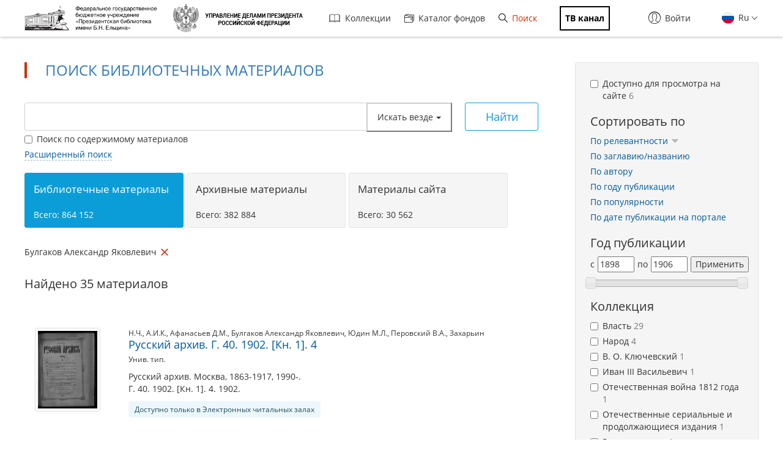

--- FILE ---
content_type: text/html; charset=utf-8
request_url: https://www.prlib.ru/search?f%5B0%5D=field_book_author%3A136286
body_size: 23382
content:
<!DOCTYPE html>
<html lang="ru">
<head>
    <meta http-equiv="X-UA-Compatible" content="IE=edge">
    <meta name="viewport" content="width=device-width, initial-scale=1.0, maximum-scale=1.0, user-scalable=no" />
  <meta http-equiv="Content-Type" content="text/html; charset=utf-8" />
<link href="/item/362734" itemprop="url" id="md53" />
<link href="/item/970086" itemprop="url" id="md51" />
<link href="/item/970467" itemprop="url" id="md55" />
<link href="/item/398986" itemprop="url" id="md57" />
<link href="/item/970627" itemprop="url" id="md59" />
<link href="/item/970925" itemprop="url" id="md49" />
<link href="/item/970480" itemprop="url" id="md61" />
<link href="/item/404613" itemprop="url" id="md47" />
<link href="/item/986976" itemprop="url" id="md37" />
<link href="/item/987182" itemprop="url" id="md35" />
<link href="/item/987191" itemprop="url" id="md41" />
<link href="/item/970087" itemprop="url" id="md43" />
<link href="/item/970835" itemprop="url" id="md45" />
<link href="/item/970864" itemprop="url" id="md63" />
<link href="/item/970906" itemprop="url" id="md65" />
<link rel="mask-icon" href="/safari-pinned-tab.svg" color="#5bbad5" />
<link rel="manifest" href="/site.webmanifest" />
<meta name="msapplication-TileColor" content="#da532c" />
<meta name="theme-color" content="#ffffff" />
<link rel="icon" type="image/png" sizes="16x16" href="/favicon-16x16.png" />
<link rel="icon" type="image/png" sizes="32x32" href="/favicon-32x32.png" />
<link rel="apple-touch-icon" href="/apple-touch-icon.png" sizes="180x180" />
<link rel="shortcut icon" href="https://www.prlib.ru/sites/default/files/favicon_0.ico" type="image/vnd.microsoft.icon" />
<link href="/item/961452" itemprop="url" id="md69" />
<link href="/item/987004" itemprop="url" id="md67" />
<link href="/item/987220" itemprop="url" id="md71" />
<link href="/item/970775" itemprop="url" id="md73" />
<link href="/item/970497" itemprop="url" id="md75" />
<link href="/item/970572" itemprop="url" id="md33" />
<link href="/item/970741" itemprop="url" id="md39" />
<meta itemprop="name" content="Русский архив. Г. 37. 1899. Кн. 3. 9" id="md40" />
<meta itemprop="name" content="Русский архив. Г. 37. 1899. [Кн. 1]. 3" id="md38" />
<meta itemprop="name" content="Русский архив. Г. 44. 1906. [Кн. 2]. 8" id="md42" />
<meta itemprop="name" content="Русский архив. Г. 36. 1898. [Кн. 3]. 10" id="md44" />
<meta itemprop="name" content="Русский архив. Г. 36. 1898. [Кн. 2]. 7" id="md48" />
<link href="/item/986985" itemprop="url" id="md31" />
<meta itemprop="name" content="Русский архив. Г. 46. 1908. [Кн. 2]. 8" id="md36" />
<meta itemprop="name" content="Русский архив. Г. 38. 1900. [Кн. 1]. 4" id="md34" />
<meta itemprop="name" content="Русский архив. Г. 40. 1902. [Кн. 1]. 4" id="md26" />
<meta itemprop="name" content="Русский архив. Г. 45. 1906. [Кн. 3]. 11" id="md28" />
<meta itemprop="name" content="Русский архив. Г. 45. 1906. [Кн. 3]. 10" id="md30" />
<meta itemprop="name" content="Русский архив. Г. 40. 1902. [Кн. 1]. 2 " id="md32" />
<meta itemprop="name" content="Русский архив. Г. 44. 1906. [Кн. 2]. 7" id="md50" />
<meta itemprop="name" content="Воспоминания А. Я. Булгакова о 1812 годе и вечерних беседах у графа Федора Васильевича Ростопчина" id="md46" />
<meta itemprop="name" content="Русская старина. Г. 43 1912, Т. 152, кн. 10, октябрь" id="md52" />
<link href="/item/986990" itemprop="url" id="md29" />
<link href="/item/970580" itemprop="url" id="md27" />
<meta itemprop="name" content="Русский архив. Г. 38. 1900. [Кн. 3]. 11" id="md74" />
<meta itemprop="name" content="Русский архив. Г. 44. 1906. Кн. 2. 5" id="md66" />
<meta itemprop="name" content="Русский архив. Г. 36. 1898. [Кн. 2]. 6" id="md64" />
<meta itemprop="name" content="Русский архив. Г. 37. 1899. [Кн. 1]. 4" id="md72" />
<meta itemprop="name" content="Русский архив. Г. 37. 1899. [Кн. 2]. 5" id="md70" />
<meta itemprop="name" content="Биография Александра Александровича Волкова, генерал-лейтенанта, начальника II Округа Корпуса жандармов, кавалера орденов св. Владимира 2-й св. Анны 1-й и 4-й степени, св. Великомученика и Победоносца Георгия 4-го класса, имевшего золотую шпагу с надписью" id="md56" />
<meta itemprop="name" content="Русский архив. Г. 38. 1900. Кн. 3. 9" id="md54" />
<meta itemprop="name" content="Русский архив. Г. 38 1900, [кн. 2], 7" id="md58" />
<meta itemprop="name" content="Русский архив. Г. 38. 1900. [Кн. 3]. 10" id="md60" />
<meta itemprop="name" content="Русские и Наполеон Бонапарте" id="md68" />
<meta itemprop="name" content="Русский архив. Г. 36. 1898. [Кн. 3]. 12" id="md62" />
<meta name="Copyright" content="https://www.grcc.ru" />
<link rel="canonical" href="https://www.prlib.ru/search" />
<link rel="shortlink" href="https://www.prlib.ru/search" />
<meta property="og:site_name" content="Президентская библиотека имени Б.Н. Ельцина" />
<meta property="og:type" content="article" />
<meta property="og:url" content="https://www.prlib.ru/search" />
<meta property="og:title" content="Поиск библиотечных материалов" />
  <title>Поиск библиотечных материалов | Президентская библиотека имени Б.Н. Ельцина</title>
  <link type="text/css" rel="stylesheet" href="https://www.prlib.ru/sites/default/files/css/css_lQaZfjVpwP_oGNqdtWCSpJT1EMqXdMiU84ekLLxQnc4.css" media="all" />
<link type="text/css" rel="stylesheet" href="https://www.prlib.ru/sites/default/files/css/css_fe23PLoDhMi_Mzqy7BHa62Kfhuy3g0GhRTOEkc7LqSc.css" media="all" />
<link type="text/css" rel="stylesheet" href="https://www.prlib.ru/sites/default/files/css/css_hllV9uT6817V_V4sdngowF_1frCwzA_KM0Akeb5Akmo.css" media="all" />
<link type="text/css" rel="stylesheet" href="https://www.prlib.ru/sites/default/files/css/css_B5WKS1jO3gL0xkSCRo5BVzPpnmUzVAq_SJFzHWsquJI.css" media="all" />
<link type="text/css" rel="stylesheet" href="https://www.prlib.ru/sites/default/files/css/css_il6eLt7yxGzulStBfq39k_28g7yH_HU_vpcJqtBho38.css" media="all" />
  <script src="https://www.prlib.ru/sites/all/libraries/modernizr/modernizr-custom.js?t99cm4"></script>
<script src="https://www.prlib.ru/sites/all/modules/contrib/jquery_update/replace/jquery/2.1/jquery.min.js?v=2.1.4"></script>
<script src="https://www.prlib.ru/misc/jquery.once.js?v=1.2"></script>
<script src="https://www.prlib.ru/misc/drupal.js?t99cm4"></script>
<script src="https://www.prlib.ru/sites/all/modules/contrib/jquery_update/replace/ui/ui/minified/jquery.ui.core.min.js?v=1.10.2"></script>
<script src="https://www.prlib.ru/sites/all/modules/contrib/jquery_update/replace/ui/ui/minified/jquery.ui.widget.min.js?v=1.10.2"></script>
<script src="https://www.prlib.ru/sites/all/modules/contrib/jquery_update/replace/ui/external/jquery.cookie.js?v=67fb34f6a866c40d0570"></script>
<script src="https://www.prlib.ru/sites/all/modules/contrib/jquery_update/replace/jquery.form/4/jquery.form.min.js?v=4.2.1"></script>
<script src="https://www.prlib.ru/sites/all/modules/contrib/jquery_update/replace/ui/ui/minified/jquery.ui.mouse.min.js?v=1.10.2"></script>
<script src="https://www.prlib.ru/sites/all/modules/contrib/jquery_update/replace/ui/ui/minified/jquery.ui.slider.min.js?v=1.10.2"></script>
<script src="https://www.prlib.ru/sites/all/libraries/history.js/scripts/bundled/html4%2Bhtml5/jquery.history.js?t99cm4"></script>
<script src="https://www.prlib.ru/misc/ajax.js?v=7.58"></script>
<script src="https://www.prlib.ru/sites/all/modules/contrib/jquery_update/js/jquery_update.js?v=0.0.1"></script>
<script src="https://www.prlib.ru/sites/all/modules/contrib/admin_menu/admin_devel/admin_devel.js?t99cm4"></script>
<script src="https://www.prlib.ru/sites/all/modules/contrib/webform_steps/webform_steps.js?t99cm4"></script>
<script src="https://www.prlib.ru/sites/all/modules/contrib/extlink/extlink.js?t99cm4"></script>
<script src="https://www.prlib.ru/sites/default/files/languages/ru_t7-d47S0c6G_5_WHMEGjDNg-uPCFisshF4fRgkZoqB0.js?t99cm4"></script>
<script src="https://www.prlib.ru/sites/all/libraries/colorbox/jquery.colorbox-min.js?t99cm4"></script>
<script src="https://www.prlib.ru/sites/all/modules/contrib/colorbox/js/colorbox.js?t99cm4"></script>
<script src="https://www.prlib.ru/sites/all/modules/contrib/colorbox/styles/default/colorbox_style.js?t99cm4"></script>
<script src="https://www.prlib.ru/sites/all/themes/bootstrap/js/misc/_progress.js?v=7.58"></script>
<script src="https://www.prlib.ru/sites/all/modules/global/global_global/js/global_confirm.js?t99cm4"></script>
<script src="https://www.prlib.ru/sites/all/modules/global/global_global/js/global_load_ajax.js?t99cm4"></script>
<script src="https://www.prlib.ru/sites/all/modules/global/global_global/js/global_disable_ajax_error_alert.js?t99cm4"></script>
<script src="https://www.prlib.ru/sites/all/modules/contrib/ctools/js/modal.js?t99cm4"></script>
<script src="https://www.prlib.ru/sites/all/modules/contrib/modal_forms/js/modal_forms_popup.js?t99cm4"></script>
<script src="https://www.prlib.ru/sites/all/modules/global/global_modal/js/override_modal_forms.js?t99cm4"></script>
<script src="https://www.prlib.ru/sites/all/modules/global/global_modal/js/fix_close_modal.js?t99cm4"></script>
<script src="https://www.prlib.ru/sites/all/modules/contrib/video/js/video.js?t99cm4"></script>
<script src="https://www.prlib.ru/sites/all/libraries/jcarousel/dist/jquery.jcarousel.min.js?t99cm4"></script>
<script src="https://www.prlib.ru/sites/all/libraries/handlebars/handlebars.js?t99cm4"></script>
<script src="https://www.prlib.ru/sites/all/libraries/jquery-typeahead/dist/jquery.typeahead.min.js?t99cm4"></script>
<script src="https://www.prlib.ru/sites/all/libraries/hoverintent/jquery.hoverIntent.js?t99cm4"></script>
<script src="https://www.prlib.ru/sites/all/themes/prlib3/js/paginator.js?t99cm4"></script>
<script src="https://www.prlib.ru/sites/all/modules/custom/prlib_search/js/jqb.js?t99cm4"></script>
<script src="https://www.prlib.ru/sites/all/modules/custom/prlib_search/js/saved_query.js?t99cm4"></script>
<script src="https://www.prlib.ru/sites/all/libraries/moment/moment-with-locales.js?t99cm4"></script>
<script src="https://www.prlib.ru/sites/all/libraries/dot/doT.min.js?t99cm4"></script>
<script src="https://www.prlib.ru/sites/all/libraries/extendext/jQuery.extendext.min.js?t99cm4"></script>
<script src="https://www.prlib.ru/sites/all/libraries/query-builder/dist/js/query-builder.js?t99cm4"></script>
<script src="https://www.prlib.ru/sites/all/libraries/query-builder/dist/i18n/query-builder.ru.js?t99cm4"></script>
<script src="https://www.prlib.ru/sites/all/libraries/interact.js/interact.min.js?t99cm4"></script>
<script src="https://www.prlib.ru/sites/all/libraries/uri/src/URI.min.js?t99cm4"></script>
<script src="https://www.prlib.ru/sites/all/modules/custom/prlib_sug/js/sug.js?t99cm4"></script>
<script src="https://www.prlib.ru/sites/all/modules/contrib/antibot/js/antibot.js?t99cm4"></script>
<script src="https://www.prlib.ru/sites/all/libraries/selectize/dist/js/standalone/selectize.min.js?t99cm4"></script>
<script src="https://www.prlib.ru/sites/all/modules/contrib/piwik/piwik.js?t99cm4"></script>
<script src="https://www.prlib.ru/sites/all/modules/custom/prlib_search/js/search.js?t99cm4"></script>
<script src="https://www.prlib.ru/sites/all/modules/custom/prlib_core/js/form.js?t99cm4"></script>
<script src="https://www.prlib.ru/sites/all/modules/contrib/hybridauth/js/hybridauth.modal.js?t99cm4"></script>
<script src="https://www.prlib.ru/sites/all/modules/contrib/hybridauth/js/hybridauth.onclick.js?t99cm4"></script>
<script src="https://www.prlib.ru/sites/all/modules/custom/prlib_account/plugins/content_types/prlib_login/js/prlib_login.js?t99cm4"></script>
<script src="https://www.prlib.ru/sites/all/modules/contrib/ajax_facets/misc/ajax_facets.js?t99cm4"></script>
<script src="https://www.prlib.ru/sites/all/modules/contrib/facetapi/facetapi.js?t99cm4"></script>
<script src="https://www.prlib.ru/sites/all/themes/prlib3/bootstrap/js/affix.js?t99cm4"></script>
<script src="https://www.prlib.ru/sites/all/themes/prlib3/bootstrap/js/alert.js?t99cm4"></script>
<script src="https://www.prlib.ru/sites/all/themes/prlib3/bootstrap/js/button.js?t99cm4"></script>
<script src="https://www.prlib.ru/sites/all/themes/prlib3/bootstrap/js/carousel.js?t99cm4"></script>
<script src="https://www.prlib.ru/sites/all/themes/prlib3/bootstrap/js/collapse.js?t99cm4"></script>
<script src="https://www.prlib.ru/sites/all/themes/prlib3/bootstrap/js/dropdown.js?t99cm4"></script>
<script src="https://www.prlib.ru/sites/all/themes/prlib3/bootstrap/js/modal.js?t99cm4"></script>
<script src="https://www.prlib.ru/sites/all/themes/prlib3/bootstrap/js/tooltip.js?t99cm4"></script>
<script src="https://www.prlib.ru/sites/all/themes/prlib3/bootstrap/js/popover.js?t99cm4"></script>
<script src="https://www.prlib.ru/sites/all/themes/prlib3/bootstrap/js/scrollspy.js?t99cm4"></script>
<script src="https://www.prlib.ru/sites/all/themes/prlib3/bootstrap/js/tab.js?t99cm4"></script>
<script src="https://www.prlib.ru/sites/all/themes/prlib3/bootstrap/js/transition.js?t99cm4"></script>
<script src="https://www.prlib.ru/sites/all/themes/prlib3/js/jquery.columnizer.min.js?t99cm4"></script>
<script src="https://www.prlib.ru/sites/all/themes/prlib3/js/init.js?t99cm4"></script>
<script src="https://www.prlib.ru/sites/all/themes/prlib3/js/mobile.js?t99cm4"></script>
<script src="https://www.prlib.ru/sites/all/themes/prlib3/js/greedyNav.js?t99cm4"></script>
<script src="https://www.prlib.ru/sites/all/themes/bootstrap/js/modules/ctools/js/modal.js?t99cm4"></script>
<script src="https://www.prlib.ru/sites/all/themes/bootstrap/js/misc/ajax.js?t99cm4"></script>
<script>jQuery.extend(Drupal.settings, {"basePath":"\/","pathPrefix":"","ajaxPageState":{"theme":"prlib3","theme_token":"XcOVczZPu9Bw5ToMvsz_0Dv1phGVk4POOwFrZtDZhYk","jquery_version":"2.1","js":{"0":1,"sites\/all\/themes\/bootstrap\/js\/bootstrap.js":1,"sites\/all\/libraries\/modernizr\/modernizr-custom.js":1,"sites\/all\/modules\/contrib\/jquery_update\/replace\/jquery\/2.1\/jquery.min.js":1,"misc\/jquery.once.js":1,"misc\/drupal.js":1,"sites\/all\/modules\/contrib\/jquery_update\/replace\/ui\/ui\/minified\/jquery.ui.core.min.js":1,"sites\/all\/modules\/contrib\/jquery_update\/replace\/ui\/ui\/minified\/jquery.ui.widget.min.js":1,"sites\/all\/modules\/contrib\/jquery_update\/replace\/ui\/external\/jquery.cookie.js":1,"sites\/all\/modules\/contrib\/jquery_update\/replace\/jquery.form\/4\/jquery.form.min.js":1,"sites\/all\/modules\/contrib\/jquery_update\/replace\/ui\/ui\/minified\/jquery.ui.mouse.min.js":1,"sites\/all\/modules\/contrib\/jquery_update\/replace\/ui\/ui\/minified\/jquery.ui.slider.min.js":1,"sites\/all\/libraries\/history.js\/scripts\/bundled\/html4+html5\/jquery.history.js":1,"misc\/ajax.js":1,"sites\/all\/modules\/contrib\/jquery_update\/js\/jquery_update.js":1,"sites\/all\/modules\/contrib\/admin_menu\/admin_devel\/admin_devel.js":1,"sites\/all\/modules\/contrib\/webform_steps\/webform_steps.js":1,"sites\/all\/modules\/contrib\/extlink\/extlink.js":1,"public:\/\/languages\/ru_t7-d47S0c6G_5_WHMEGjDNg-uPCFisshF4fRgkZoqB0.js":1,"sites\/all\/libraries\/colorbox\/jquery.colorbox-min.js":1,"sites\/all\/modules\/contrib\/colorbox\/js\/colorbox.js":1,"sites\/all\/modules\/contrib\/colorbox\/styles\/default\/colorbox_style.js":1,"sites\/all\/themes\/bootstrap\/js\/misc\/_progress.js":1,"sites\/all\/modules\/global\/global_global\/js\/global_confirm.js":1,"sites\/all\/modules\/global\/global_global\/js\/global_load_ajax.js":1,"sites\/all\/modules\/global\/global_global\/js\/global_disable_ajax_error_alert.js":1,"sites\/all\/modules\/contrib\/ctools\/js\/modal.js":1,"sites\/all\/modules\/contrib\/modal_forms\/js\/modal_forms_popup.js":1,"sites\/all\/modules\/global\/global_modal\/js\/override_modal_forms.js":1,"sites\/all\/modules\/global\/global_modal\/js\/fix_close_modal.js":1,"sites\/all\/modules\/contrib\/video\/js\/video.js":1,"sites\/all\/libraries\/jcarousel\/dist\/jquery.jcarousel.min.js":1,"sites\/all\/libraries\/handlebars\/handlebars.js":1,"sites\/all\/libraries\/jquery-typeahead\/dist\/jquery.typeahead.min.js":1,"sites\/all\/libraries\/hoverintent\/jquery.hoverIntent.js":1,"sites\/all\/themes\/prlib3\/js\/paginator.js":1,"sites\/all\/modules\/custom\/prlib_search\/js\/jqb.js":1,"sites\/all\/modules\/custom\/prlib_search\/js\/saved_query.js":1,"sites\/all\/libraries\/moment\/moment-with-locales.js":1,"sites\/all\/libraries\/dot\/doT.min.js":1,"sites\/all\/libraries\/extendext\/jQuery.extendext.min.js":1,"sites\/all\/libraries\/query-builder\/dist\/js\/query-builder.js":1,"sites\/all\/libraries\/query-builder\/dist\/i18n\/query-builder.ru.js":1,"sites\/all\/libraries\/interact.js\/interact.min.js":1,"sites\/all\/libraries\/uri\/src\/URI.min.js":1,"sites\/all\/modules\/custom\/prlib_sug\/js\/sug.js":1,"sites\/all\/modules\/contrib\/antibot\/js\/antibot.js":1,"sites\/all\/libraries\/selectize\/dist\/js\/standalone\/selectize.min.js":1,"sites\/all\/modules\/contrib\/piwik\/piwik.js":1,"sites\/all\/modules\/custom\/prlib_search\/js\/search.js":1,"sites\/all\/modules\/custom\/prlib_core\/js\/form.js":1,"sites\/all\/modules\/contrib\/hybridauth\/js\/hybridauth.modal.js":1,"sites\/all\/modules\/contrib\/hybridauth\/js\/hybridauth.onclick.js":1,"sites\/all\/modules\/custom\/prlib_account\/plugins\/content_types\/prlib_login\/js\/prlib_login.js":1,"sites\/all\/modules\/contrib\/ajax_facets\/misc\/ajax_facets.js":1,"sites\/all\/modules\/contrib\/facetapi\/facetapi.js":1,"sites\/all\/themes\/prlib3\/bootstrap\/js\/affix.js":1,"sites\/all\/themes\/prlib3\/bootstrap\/js\/alert.js":1,"sites\/all\/themes\/prlib3\/bootstrap\/js\/button.js":1,"sites\/all\/themes\/prlib3\/bootstrap\/js\/carousel.js":1,"sites\/all\/themes\/prlib3\/bootstrap\/js\/collapse.js":1,"sites\/all\/themes\/prlib3\/bootstrap\/js\/dropdown.js":1,"sites\/all\/themes\/prlib3\/bootstrap\/js\/modal.js":1,"sites\/all\/themes\/prlib3\/bootstrap\/js\/tooltip.js":1,"sites\/all\/themes\/prlib3\/bootstrap\/js\/popover.js":1,"sites\/all\/themes\/prlib3\/bootstrap\/js\/scrollspy.js":1,"sites\/all\/themes\/prlib3\/bootstrap\/js\/tab.js":1,"sites\/all\/themes\/prlib3\/bootstrap\/js\/transition.js":1,"sites\/all\/themes\/prlib3\/js\/jquery.columnizer.min.js":1,"sites\/all\/themes\/prlib3\/js\/init.js":1,"sites\/all\/themes\/prlib3\/js\/mobile.js":1,"sites\/all\/themes\/prlib3\/js\/greedyNav.js":1,"sites\/all\/themes\/bootstrap\/js\/modules\/ctools\/js\/modal.js":1,"sites\/all\/themes\/bootstrap\/js\/misc\/ajax.js":1},"css":{"modules\/system\/system.base.css":1,"misc\/ui\/jquery.ui.core.css":1,"misc\/ui\/jquery.ui.theme.css":1,"misc\/ui\/jquery.ui.slider.css":1,"sites\/all\/modules\/contrib\/cache_consistent\/css\/cache_consistent.css":1,"sites\/all\/modules\/contrib\/counter\/counter.css":1,"sites\/all\/modules\/contrib\/date\/date_api\/date.css":1,"sites\/all\/modules\/contrib\/date\/date_popup\/themes\/datepicker.1.7.css":1,"modules\/field\/theme\/field.css":1,"sites\/all\/modules\/contrib\/field_hidden\/field_hidden.css":1,"sites\/all\/modules\/contrib\/geofield_ymap\/geofield_ymap.css":1,"modules\/node\/node.css":1,"sites\/all\/modules\/contrib\/office_hours\/office_hours.css":1,"sites\/all\/modules\/contrib\/relation_add\/relation_add.css":1,"sites\/all\/modules\/contrib\/visually_impaired_module\/css\/visually_impaired_module.css":1,"sites\/all\/modules\/contrib\/extlink\/extlink.css":1,"sites\/all\/modules\/contrib\/views\/css\/views.css":1,"sites\/all\/modules\/custom\/prlib_bookmarks\/css\/bookmarks.css":1,"sites\/all\/modules\/contrib\/colorbox\/styles\/default\/colorbox_style.css":1,"sites\/all\/modules\/contrib\/ctools\/css\/ctools.css":1,"sites\/all\/modules\/global\/global_global\/css\/hint.css":1,"sites\/all\/modules\/contrib\/ctools\/css\/modal.css":1,"sites\/all\/modules\/contrib\/modal_forms\/css\/modal_forms_popup.css":1,"sites\/all\/modules\/global\/global_modal\/css\/override_modal_forms_style.css":1,"sites\/all\/modules\/contrib\/panels\/css\/panels.css":1,"sites\/all\/modules\/contrib\/video\/css\/video.css":1,"sites\/all\/themes\/prlib3\/layouts\/prlib3_content_onecol\/prlib3_content_onecol.css":1,"sites\/all\/modules\/custom\/prlib_conference\/css\/prlib_conference.css":1,"sites\/all\/modules\/custom\/prlib_search\/css\/saved_query.css":1,"sites\/all\/modules\/custom\/prlib_search\/css\/extended.css":1,"sites\/all\/libraries\/selectize\/dist\/css\/selectize.default.css":1,"sites\/all\/modules\/custom\/prlib_reading_room\/css\/prlib_reading_room.css":1,"sites\/all\/themes\/prlib3\/layouts\/prlib3_search\/prlib3_search.css":1,"modules\/locale\/locale.css":1,"sites\/all\/libraries\/selectize\/dist\/css\/selectize.bootstrap3.css":1,"sites\/all\/modules\/contrib\/hybridauth\/css\/hybridauth.css":1,"sites\/all\/modules\/contrib\/hybridauth\/css\/hybridauth.modal.css":1,"sites\/all\/modules\/contrib\/hybridauth\/plugins\/icon_pack\/hybridauth_16\/hybridauth_16.css":1,"sites\/all\/modules\/custom\/prlib_account\/plugins\/content_types\/prlib_login\/css\/prlib_login.css":1,"sites\/all\/modules\/contrib\/ajax_facets\/misc\/ajax_facets.css":1,"sites\/all\/modules\/contrib\/facetapi\/facetapi.css":1,"sites\/all\/libraries\/fontawesome\/css\/font-awesome.css":1,"sites\/all\/themes\/prlib3\/js\/revolution\/css\/settings.css":1,"sites\/all\/themes\/prlib3\/js\/revolution\/css\/layers.css":1,"sites\/all\/themes\/prlib3\/js\/revolution\/css\/navigation.css":1,"sites\/all\/themes\/prlib3\/css\/style.css":1,"sites\/all\/themes\/prlib3\/css\/fix.css":1,"sites\/all\/themes\/prlib3\/css\/adaptive.css":1,"sites\/all\/themes\/prlib3\/css\/custom.css":1}},"colorbox":{"opacity":"0.85","current":"{current} \u0438\u0437 {total}","previous":"\u00ab \u041f\u0440\u0435\u0434\u044b\u0434\u0443\u0449\u0438\u0439","next":"\u0421\u043b\u0435\u0434\u0443\u044e\u0449\u0438\u0439 \u00bb","close":"\u0417\u0430\u043a\u0440\u044b\u0442\u044c","maxWidth":"98%","maxHeight":"98%","fixed":true,"mobiledetect":true,"mobiledevicewidth":"480px"},"CToolsModal":{"loadingText":"\u0417\u0430\u0433\u0440\u0443\u0437\u043a\u0430...","closeText":"\u0417\u0430\u043a\u0440\u044b\u0442\u044c \u043e\u043a\u043d\u043e","closeImage":"\u003Cimg src=\u0022https:\/\/www.prlib.ru\/sites\/all\/modules\/contrib\/ctools\/images\/icon-close-window.png\u0022 alt=\u0022\u0417\u0430\u043a\u0440\u044b\u0442\u044c \u043e\u043a\u043d\u043e\u0022 title=\u0022\u0417\u0430\u043a\u0440\u044b\u0442\u044c \u043e\u043a\u043d\u043e\u0022 \/\u003E","throbber":"\u003Cimg src=\u0022https:\/\/www.prlib.ru\/sites\/all\/modules\/contrib\/ctools\/images\/throbber.gif\u0022 alt=\u0022\u0417\u0430\u0433\u0440\u0443\u0437\u043a\u0430\u0022 title=\u0022\u0417\u0430\u0433\u0440\u0443\u0437\u043a\u0430...\u0022 \/\u003E"},"modal-popup-small":{"modalSize":{"type":"fixed","width":300,"height":300},"modalOptions":{"opacity":0.85,"background":"#000"},"animation":"fadeIn","modalTheme":"ModalFormsPopup","throbber":"\u003Cimg src=\u0022https:\/\/www.prlib.ru\/sites\/all\/modules\/contrib\/modal_forms\/images\/loading_animation.gif\u0022 alt=\u0022\u0417\u0430\u0433\u0440\u0443\u0437\u043a\u0430...\u0022 title=\u0022\u0417\u0430\u0433\u0440\u0443\u0437\u043a\u0430\u0022 \/\u003E","closeText":"\u0417\u0430\u043a\u0440\u044b\u0442\u044c"},"modal-popup-medium":{"modalSize":{"type":"fixed","width":550,"height":450},"modalOptions":{"opacity":0.85,"background":"#000"},"animation":"fadeIn","modalTheme":"ModalFormsPopup","throbber":"\u003Cimg src=\u0022https:\/\/www.prlib.ru\/sites\/all\/modules\/contrib\/modal_forms\/images\/loading_animation.gif\u0022 alt=\u0022\u0417\u0430\u0433\u0440\u0443\u0437\u043a\u0430...\u0022 title=\u0022\u0417\u0430\u0433\u0440\u0443\u0437\u043a\u0430\u0022 \/\u003E","closeText":"\u0417\u0430\u043a\u0440\u044b\u0442\u044c"},"modal-popup-large":{"modalSize":{"type":"scale","width":0.8,"height":0.8},"modalOptions":{"opacity":0.85,"background":"#000"},"animation":"fadeIn","modalTheme":"ModalFormsPopup","throbber":"\u003Cimg src=\u0022https:\/\/www.prlib.ru\/sites\/all\/modules\/contrib\/modal_forms\/images\/loading_animation.gif\u0022 alt=\u0022\u0417\u0430\u0433\u0440\u0443\u0437\u043a\u0430...\u0022 title=\u0022\u0417\u0430\u0433\u0440\u0443\u0437\u043a\u0430\u0022 \/\u003E","closeText":"\u0417\u0430\u043a\u0440\u044b\u0442\u044c"},"antibot":{"forms":{"views-exposed-form-search-panel-pane-1":{"action":"\/search","key":"153e77890b2f6e71c651c76cce9bb9f6"}}},"urlIsAjaxTrusted":{"\/search":true,"\/search?f%5B0%5D=field_book_author%3A136286":true},"facetapi":{"view_args":{"search:panel_pane_1":[]},"exposed_input":{"search:panel_pane_1":{"key":"","f[0]":"field_book_author:136286","type":"","query":"","content":0,"antibot_key":""}},"view_path":{"search:panel_pane_1":"search"},"view_dom_id":{"search:panel_pane_1":"9305237091c8e58f6bb0e0aaa5371617"},"defaultQuery":["field_book_author:136286"],"searchUrl":"\/search","index_id":"book","views":[{"view_name":"search","view_display_id":"panel_pane_1"}],"facet_field":"sf_py_na","applyPath":"\/search?f%5B0%5D=field_book_author%3A136286","isHistoryJsExists":true,"facets":[{"limit":"20","id":"facetapi-facet-search-apibook-block-sf-py-na","searcher":"search_api@book","realmName":"block","facetName":"sf_py_na","queryType":null,"widget":"facetapi_ajax_ranges","showMoreText":"\u041f\u043e\u043a\u0430\u0437\u0430\u0442\u044c \u0431\u043e\u043b\u044c\u0448\u0435","showFewerText":"\u041f\u043e\u043a\u0430\u0437\u0430\u0442\u044c \u043c\u0435\u043d\u044c\u0448\u0435","makeCheckboxes":1,"haveActiveSelection":false,"activeItems":[]},{"limit":"10","id":"facetapi-facet-search-apibook-block-sf-pf-na","searcher":"search_api@book","realmName":"block","facetName":"sf_pf_na","queryType":null,"widget":"facetapi_ajax_checkboxes","showMoreText":"\u041f\u043e\u043a\u0430\u0437\u0430\u0442\u044c \u0431\u043e\u043b\u044c\u0448\u0435","showFewerText":"\u041f\u043e\u043a\u0430\u0437\u0430\u0442\u044c \u043c\u0435\u043d\u044c\u0448\u0435","makeCheckboxes":1,"haveActiveSelection":false,"activeItems":[],"limit_active_items":0},{"limit":"10","id":"facetapi-facet-search-apibook-block-sf-sh-na","searcher":"search_api@book","realmName":"block","facetName":"sf_sh_na","queryType":null,"widget":"facetapi_ajax_checkboxes","showMoreText":"\u041f\u043e\u043a\u0430\u0437\u0430\u0442\u044c \u0431\u043e\u043b\u044c\u0448\u0435","showFewerText":"\u041f\u043e\u043a\u0430\u0437\u0430\u0442\u044c \u043c\u0435\u043d\u044c\u0448\u0435","makeCheckboxes":1,"haveActiveSelection":false,"activeItems":[],"limit_active_items":0},{"limit":"20","id":"facetapi-facet-search-apibook-block-sf-ais-na","searcher":"search_api@book","realmName":"block","facetName":"sf_ais_na","queryType":null,"widget":"facetapi_ajax_checkboxes","showMoreText":"Show more","showFewerText":"Show fewer","makeCheckboxes":1,"haveActiveSelection":false,"activeItems":[],"limit_active_items":0},{"limit":"0","id":"facetapi-facet-search-apibook-block-field-book-bbk","searcher":"search_api@book","realmName":"block","facetName":"field_book_bbk","queryType":null,"widget":"facetapi_links","showMoreText":"\u041f\u043e\u043a\u0430\u0437\u0430\u0442\u044c \u0431\u043e\u043b\u044c\u0448\u0435","showFewerText":"\u041f\u043e\u043a\u0430\u0437\u0430\u0442\u044c \u043c\u0435\u043d\u044c\u0448\u0435"},{"limit":"0","id":"facetapi-facet-search-apibook-block-field-book-author","searcher":"search_api@book","realmName":"block","facetName":"field_book_author","queryType":null,"widget":"facetapi_ajax_checkboxes","showMoreText":"\u041f\u043e\u043a\u0430\u0437\u0430\u0442\u044c \u0431\u043e\u043b\u044c\u0448\u0435","showFewerText":"\u041f\u043e\u043a\u0430\u0437\u0430\u0442\u044c \u043c\u0435\u043d\u044c\u0448\u0435","makeCheckboxes":1,"haveActiveSelection":true,"activeItems":["field_book_author:\u0411\u0443\u043b\u0433\u0430\u043a\u043e\u0432 \u0410\u043b\u0435\u043a\u0441\u0430\u043d\u0434\u0440 \u042f\u043a\u043e\u0432\u043b\u0435\u0432\u0438\u0447"],"resetPath":"\/search","limit_active_items":0},{"limit":"0","id":"facetapi-facet-search-apibook-block-field-book-publisher","searcher":"search_api@book","realmName":"block","facetName":"field_book_publisher","queryType":null,"widget":"facetapi_ajax_checkboxes","showMoreText":"\u041f\u043e\u043a\u0430\u0437\u0430\u0442\u044c \u0431\u043e\u043b\u044c\u0448\u0435","showFewerText":"\u041f\u043e\u043a\u0430\u0437\u0430\u0442\u044c \u043c\u0435\u043d\u044c\u0448\u0435","makeCheckboxes":1,"haveActiveSelection":false,"activeItems":[],"limit_active_items":0},{"limit":"10","id":"facetapi-facet-search-apibook-block-sf-gg-na","searcher":"search_api@book","realmName":"block","facetName":"sf_gg_na","queryType":null,"widget":"facetapi_ajax_checkboxes","showMoreText":"\u041f\u043e\u043a\u0430\u0437\u0430\u0442\u044c \u0431\u043e\u043b\u044c\u0448\u0435","showFewerText":"\u041f\u043e\u043a\u0430\u0437\u0430\u0442\u044c \u043c\u0435\u043d\u044c\u0448\u0435","makeCheckboxes":1,"haveActiveSelection":false,"activeItems":[],"limit_active_items":0},{"limit":"10","id":"facetapi-facet-search-apibook-block-sf-bl-na","searcher":"search_api@book","realmName":"block","facetName":"sf_bl_na","queryType":null,"widget":"facetapi_ajax_checkboxes","showMoreText":"\u041f\u043e\u043a\u0430\u0437\u0430\u0442\u044c \u0431\u043e\u043b\u044c\u0448\u0435","showFewerText":"\u041f\u043e\u043a\u0430\u0437\u0430\u0442\u044c \u043c\u0435\u043d\u044c\u0448\u0435","makeCheckboxes":1,"haveActiveSelection":false,"activeItems":[],"limit_active_items":0},{"limit":"10","id":"facetapi-facet-search-apibook-block-sf-cl-na","searcher":"search_api@book","realmName":"block","facetName":"sf_cl_na","queryType":null,"widget":"facetapi_ajax_checkboxes","showMoreText":"\u041f\u043e\u043a\u0430\u0437\u0430\u0442\u044c \u0431\u043e\u043b\u044c\u0448\u0435","showFewerText":"\u041f\u043e\u043a\u0430\u0437\u0430\u0442\u044c \u043c\u0435\u043d\u044c\u0448\u0435","makeCheckboxes":1,"haveActiveSelection":false,"activeItems":[],"limit_active_items":0}]},"better_exposed_filters":{"views":{"search":{"displays":{"panel_pane_1":{"filters":{"key":{"required":false}}}}}}},"jqb":{"filters":[{"id":"sf_ft","label":"\u0412\u0441\u0435 \u043f\u043e\u043b\u044f","type":"string","operators":["equal","not_equal","is_empty","is_not_empty","contains","not_contains"],"prlib_data":{"code":"ft","autocomplete":false},"input":"text"},{"id":"sf_au_en","label":"\u0410\u0432\u0442\u043e\u0440","type":"string","operators":["equal","not_equal","is_empty","is_not_empty","contains","not_contains"],"prlib_data":{"code":"au","autocomplete":true},"input":"text"},{"id":"sf_bl_na","label":"\u0412\u0438\u0434 \u043c\u0430\u0442\u0435\u0440\u0438\u0430\u043b\u0430","type":"string","operators":["equal","not_equal","is_empty","is_not_empty"],"prlib_data":{"code":"bl","autocomplete":false},"input":"select","values":["\u0410\u0443\u0434\u0438\u043e","\u0412\u0438\u0434\u0435\u043e","\u0418\u0437\u043e\u0431\u0440\u0430\u0436\u0435\u043d\u0438\u0435, \u0444\u043e\u0442\u043e\u0433\u0440\u0430\u0444\u0438\u0438 \u0438 \u0442.\u043f.","\u041a\u0430\u0440\u0442\u044b","\u041d\u043e\u0442\u044b","\u0420\u0443\u043a\u043e\u043f\u0438\u0441\u0438","\u0422\u0435\u043a\u0441\u0442\u043e\u0432\u044b\u0435 \u043c\u0430\u0442\u0435\u0440\u0438\u0430\u043b\u044b"]},{"id":"sf_fcd_na","label":"\u0412\u0438\u0434 \u0444\u043e\u043d\u0434\u0430","type":"string","operators":["in","not_in","is_empty","is_not_empty"],"prlib_data":{"code":"fcd","autocomplete":false},"input":"checkbox","values":["\u0424\u043e\u043d\u0434\u044b \u043e\u0440\u0433\u0430\u043d\u0438\u0437\u0430\u0446\u0438\u0439","\u041b\u0438\u0447\u043d\u044b\u0435 \u0444\u043e\u043d\u0434\u044b","\u0424\u043e\u043d\u0434\u044b \u0441\u0435\u043c\u0435\u0439 \u0438 \u0440\u043e\u0434\u043e\u0432"]},{"id":"sf_hl","label":"\u0412\u043b\u0430\u0434\u0435\u043b\u0435\u0446","type":"string","operators":["equal","not_equal","is_empty","is_not_empty","contains","not_contains"],"prlib_data":{"code":"hl","autocomplete":true},"input":"text"},{"id":"sf_gh","label":"\u0413\u0435\u043e\u0433\u0440\u0430\u0444\u0438\u0447\u0435\u0441\u043a\u043e\u0435 \u043d\u0430\u0437\u0432\u0430\u043d\u0438\u0435","type":"string","operators":["equal","not_equal","is_empty","is_not_empty","contains","not_contains"],"prlib_data":{"code":"gh","autocomplete":false},"input":"text"},{"id":"sf_py_na","label":"\u0413\u043e\u0434 \u043f\u0443\u0431\u043b\u0438\u043a\u0430\u0446\u0438\u0438","type":"integer","operators":["equal","not_equal","less","less_or_equal","greater","greater_or_equal","between","not_between","is_empty","is_not_empty"],"prlib_data":{"code":"py","autocomplete":false},"input":"text"},{"id":"sf_ti","label":"\u0417\u0430\u0433\u043b\u0430\u0432\u0438\u0435 \/ \u043d\u0430\u0437\u0432\u0430\u043d\u0438\u0435","type":"string","operators":["equal","not_equal","is_empty","is_not_empty","contains","not_contains"],"prlib_data":{"code":"ti","autocomplete":true},"input":"text"},{"id":"sf_pu","label":"\u0418\u0437\u0434\u0430\u0442\u0435\u043b\u044c\u0441\u0442\u0432\u043e","type":"string","operators":["equal","not_equal","is_empty","is_not_empty","contains","not_contains"],"prlib_data":{"code":"pu","autocomplete":true},"input":"text"},{"id":"sf_bb_ng","label":"\u0418\u043d\u0434\u0435\u043a\u0441 \u0411\u0411\u041a","type":"string","operators":["equal","not_equal","is_empty","is_not_empty","contains","not_contains"],"prlib_data":{"code":"bb","autocomplete":true},"input":"text"},{"id":"sf_sr","label":"\u0418\u0441\u0442\u043e\u0447\u043d\u0438\u043a \u0437\u0430\u043f\u0438\u0441\u0438","type":"string","operators":["equal","not_equal","is_empty","is_not_empty","contains","not_contains"],"prlib_data":{"code":"sr","autocomplete":true},"input":"text"},{"id":"sf_kw","label":"\u041a\u043b\u044e\u0447\u0435\u0432\u044b\u0435 \u0441\u043b\u043e\u0432\u0430","type":"string","operators":["equal","not_equal","is_empty","is_not_empty","contains","not_contains"],"prlib_data":{"code":"kw","autocomplete":false},"input":"text"},{"id":"sf_sp_en","label":"\u041a\u043e\u0434 \u0441\u043f\u0435\u0446\u0438\u0430\u043b\u044c\u043d\u043e\u0441\u0442\u0438","type":"string","operators":["equal","not_equal","is_empty","is_not_empty","contains","not_contains"],"prlib_data":{"code":"sp","autocomplete":true},"input":"text"},{"id":"sf_cl","label":"\u041a\u043e\u043b\u043b\u0435\u043a\u0446\u0438\u044f","type":"string","operators":["equal","not_equal","is_empty","is_not_empty","contains","not_contains"],"prlib_data":{"code":"cl","autocomplete":true},"input":"text"},{"id":"sf_pp","label":"\u041c\u0435\u0441\u0442\u043e \u0438\u0437\u0434\u0430\u043d\u0438\u044f","type":"string","operators":["equal","not_equal","is_empty","is_not_empty","contains","not_contains"],"prlib_data":{"code":"pp","autocomplete":true},"input":"text"},{"id":"sf_pf","label":"\u041c\u0435\u0441\u0442\u043e \u0445\u0440\u0430\u043d\u0435\u043d\u0438\u044f \u043e\u0440\u0438\u0433\u0438\u043d\u0430\u043b\u0430","type":"string","operators":["equal","not_equal","is_empty","is_not_empty","contains","not_contains"],"prlib_data":{"code":"pf","autocomplete":true},"input":"text"},{"id":"sf_ca","label":"\u041e\u0440\u0433\u0430\u043d\u0438\u0437\u0430\u0446\u0438\u044f","type":"string","operators":["equal","not_equal","is_empty","is_not_empty","contains","not_contains"],"prlib_data":{"code":"ca","autocomplete":true},"input":"text"},{"id":"sf_ps_en","label":"\u041f\u0435\u0440\u0441\u043e\u043d\u0430\u043b\u0438\u044f (\u043b\u0438\u0446\u043e, \u043e\u0440\u0433\u0430\u043d\u0438\u0437\u0430\u0446\u0438\u044f)","type":"string","operators":["equal","not_equal","is_empty","is_not_empty","contains","not_contains"],"prlib_data":{"code":"ps","autocomplete":false},"input":"text"},{"id":"sf_sh","label":"\u041f\u0440\u0435\u0434\u043c\u0435\u0442 \/ \u0442\u0435\u043c\u0430","type":"string","operators":["equal","not_equal","is_empty","is_not_empty","contains","not_contains"],"prlib_data":{"code":"sh","autocomplete":true},"input":"text"},{"id":"sf_se_en","label":"\u0421\u0435\u0440\u0438\u044f","type":"string","operators":["equal","not_equal","is_empty","is_not_empty","contains","not_contains"],"prlib_data":{"code":"se","autocomplete":true},"input":"text"},{"id":"sf_co_na","label":"\u0421\u0442\u0440\u0430\u043d\u0430","type":"string","operators":["equal","not_equal","is_empty","is_not_empty"],"prlib_data":{"code":"co","autocomplete":false},"input":"select","values":["\u0410\u0432\u0441\u0442\u0440\u0438\u044f","\u0410\u0437\u0435\u0440\u0431\u0430\u0439\u0434\u0436\u0430\u043d","\u0410\u0440\u043c\u0435\u043d\u0438\u044f","\u0410\u0444\u0433\u0430\u043d\u0438\u0441\u0442\u0430\u043d","\u0411\u0435\u043b\u043e\u0440\u0443\u0441\u0441\u0438\u044f","\u0411\u043e\u043b\u0433\u0430\u0440\u0438\u044f","\u0412\u0435\u043b\u0438\u043a\u043e\u0431\u0440\u0438\u0442\u0430\u043d\u0438\u044f","\u0412\u0435\u043d\u0433\u0440\u0438\u044f","\u0412\u044c\u0435\u0442\u043d\u0430\u043c","\u0413\u0435\u0440\u043c\u0430\u043d\u0438\u044f","\u0413\u0440\u0435\u0446\u0438\u044f","\u0413\u0440\u0443\u0437\u0438\u044f","\u0414\u0430\u043d\u0438\u044f","\u0418\u0441\u043f\u0430\u043d\u0438\u044f","\u0418\u0442\u0430\u043b\u0438\u044f","\u041a\u041d\u0414\u0420","\u041a\u0430\u0437\u0430\u0445\u0441\u0442\u0430\u043d","\u041a\u0438\u0440\u0433\u0438\u0437\u0438\u044f","\u041a\u0438\u0442\u0430\u0439","\u041a\u0443\u0431\u0430","\u041b\u0430\u0442\u0432\u0438\u044f","\u041b\u0438\u0442\u0432\u0430","\u041c\u0435\u043a\u0441\u0438\u043a\u0430","\u041c\u043e\u043d\u0433\u043e\u043b\u0438\u044f","\u041d\u0438\u0434\u0435\u0440\u043b\u0430\u0434\u044b","\u041f\u043e\u043b\u044c\u0448\u0430","\u0420\u043e\u0441\u0441\u0438\u044f","\u0420\u0443\u043c\u044b\u043d\u0438\u044f","\u0421\u0428\u0410","\u0422\u0430\u0434\u0436\u0438\u043a\u0438\u0441\u0442\u0430\u043d","\u0422\u0443\u0440\u043a\u043c\u0435\u043d\u0438\u044f","\u0422\u0443\u0440\u0446\u0438\u044f","\u0423\u0437\u0431\u0435\u043a\u0438\u0441\u0442\u0430\u043d","\u0423\u043a\u0440\u0430\u0438\u043d\u0430","\u0424\u0438\u043d\u043b\u044f\u043d\u0434\u0438\u044f","\u0424\u0440\u0430\u043d\u0446\u0438\u044f","\u0427\u0435\u0445\u0438\u044f","\u0428\u0432\u0435\u0439\u0446\u0430\u0440\u0438\u044f","\u0428\u0432\u0435\u0446\u0438\u044f","\u042d\u0441\u0442\u043e\u043d\u0438\u044f","\u042e\u0436\u043d\u0430\u044f \u041a\u043e\u0440\u0435\u044f","\u042f\u043f\u043e\u043d\u0438\u044f"]},{"id":"sf_fc","label":"\u0424\u043e\u043d\u0434\u043e\u043e\u0431\u0440\u0430\u0437\u043e\u0432\u0430\u0442\u0435\u043b\u044c","type":"string","operators":["equal","not_equal","is_empty","is_not_empty","contains","not_contains"],"prlib_data":{"code":"fc","autocomplete":true},"input":"text"},{"id":"sf_la_na","label":"\u042f\u0437\u044b\u043a","type":"string","operators":["equal","not_equal","is_empty","is_not_empty"],"prlib_data":{"code":"la","autocomplete":false},"input":"select","values":["\u0410\u0431\u0445\u0430\u0437\u0441\u043a\u0438\u0439","\u0410\u0437\u0435\u0440\u0431\u0430\u0439\u0434\u0436\u0430\u043d\u0441\u043a\u0438\u0439","\u0410\u043d\u0433\u043b\u0438\u0439\u0441\u043a\u0438\u0439","\u0410\u0440\u0430\u0431\u0441\u043a\u0438\u0439","\u0410\u0440\u043c\u044f\u043d\u0441\u043a\u0438\u0439","\u0411\u0435\u043b\u043e\u0440\u0443\u0441\u0441\u043a\u0438\u0439","\u0411\u043e\u043b\u0433\u0430\u0440\u0441\u043a\u0438\u0439","\u0411\u0443\u0440\u044f\u0442\u0441\u043a\u0438\u0439","\u0412\u0435\u043d\u0433\u0435\u0440\u0441\u043a\u0438\u0439","\u0412\u044c\u0435\u0442\u043d\u0430\u043c\u0441\u043a\u0438\u0439","\u0413\u0440\u0435\u0447\u0435\u0441\u043a\u0438\u0439","\u0413\u0440\u0443\u0437\u0438\u043d\u0441\u043a\u0438\u0439","\u0414\u0430\u0442\u0441\u043a\u0438\u0439","\u0414\u0440\u0435\u0432\u043d\u0435\u0433\u0440\u0435\u0447\u0435\u0441\u043a\u0438\u0439","\u0415\u0432\u0440\u0435\u0439\u0441\u043a\u043e-\u043f\u0435\u0440\u0441\u0438\u0434\u0441\u043a\u0438\u0439","\u0418\u0432\u0440\u0438\u0442","\u0418\u0434\u0438\u0448","\u0418\u0442\u0430\u043b\u044c\u044f\u043d\u0441\u043a\u0438\u0439","\u041a\u0430\u0437\u0430\u0445\u0441\u043a\u0438\u0439","\u041a\u0430\u043b\u043c\u044b\u0446\u043a\u0438\u0439","\u041a\u0430\u0440\u0435\u043b\u044c\u0441\u043a\u0438\u0439","\u041a\u0430\u0441\u0442\u0438\u043b\u044c\u0441\u043a\u0438\u0439 \u0438\u0441\u043f\u0430\u043d\u0441\u043a\u0438\u0439","\u041a\u0430\u0448\u043c\u0438\u0440\u0438","\u041a\u0438\u0440\u0433\u0438\u0437\u0441\u043a\u0438\u0439","\u041a\u0438\u0442\u0430\u0439\u0441\u043a\u0438\u0439","\u041a\u043e\u043c\u0438","\u041a\u043e\u0440\u0435\u0439\u0441\u043a\u0438\u0439","\u041b\u0430\u0442\u0438\u043d\u0441\u043a\u0438\u0439","\u041b\u0430\u0442\u044b\u0448\u0441\u043a\u0438\u0439","\u041b\u0438\u0442\u043e\u0432\u0441\u043a\u0438\u0439","\u041c\u043e\u043b\u0434\u0430\u0432\u0441\u043a\u0438\u0439","\u041c\u043e\u043d\u0433\u043e\u043b\u044c\u0441\u043a\u0438\u0439","\u041d\u0435 \u043e\u043f\u0440\u0435\u0434\u0435\u043b\u0435\u043d\u043e","\u041d\u0435\u043c\u0435\u0446\u043a\u0438\u0439","\u041d\u0435\u043d\u0435\u0446\u043a\u0438\u0439","\u041d\u0435\u043f\u0430\u043b\u044c\u0441\u043a\u0438\u0439","\u041d\u0435\u0442 \u044f\u0437\u044b\u043a\u043e\u0432\u043e\u0433\u043e \u043c\u0430\u0442\u0435\u0440\u0438\u0430\u043b\u0430","\u041d\u0438\u0434\u0435\u0440\u043b\u0430\u043d\u0434\u0441\u043a\u0438\u0439, \u0441\u0440\u0435\u0434\u043d\u0435\u0432\u0435\u043a\u043e\u0432\u044b\u0439","\u041d\u0438\u0434\u0435\u0440\u043b\u0430\u043d\u0434\u0441\u043a\u0438\u0439; \u0424\u043b\u0430\u043c\u0430\u043d\u0434\u0441\u043a\u0438\u0439","\u041d\u043e\u0440\u0432\u0435\u0436\u0441\u043a\u0438\u0439","\u041f\u0430\u043d\u0434\u0436\u0430\u0431\u0438","\u041f\u0435\u0440\u0441\u0438\u0434\u0441\u043a\u0438\u0439","\u041f\u043e\u043b\u044c\u0441\u043a\u0438\u0439","\u041f\u043e\u0440\u0442\u0443\u0433\u0430\u043b\u044c\u0441\u043a\u0438\u0439","\u041f\u0443\u0448\u0442\u0443","\u0420\u0430\u0437\u043d\u044b\u0445 \u0441\u0435\u043c\u0435\u0439 \u044f\u0437\u044b\u043a\u0438","\u0420\u0443\u043c\u044b\u043d\u0441\u043a\u0438\u0439","\u0420\u0443\u0441\u0441\u043a\u0438\u0439","\u0421\u0435\u0440\u0431\u0441\u043a\u0438\u0439","\u0421\u043b\u0430\u0432\u044f\u043d\u0441\u043a\u0438\u0435","\u0421\u043b\u043e\u0432\u0430\u0446\u043a\u0438\u0439","\u0422\u0430\u0434\u0436\u0438\u043a\u0441\u043a\u0438\u0439","\u0422\u0430\u0442\u0430\u0440\u0441\u043a\u0438\u0439","\u0422\u0443\u0440\u0435\u0446\u043a\u0438\u0439","\u0422\u0443\u0440\u043a\u043c\u0435\u043d\u0441\u043a\u0438\u0439","\u0423\u0437\u0431\u0435\u043a\u0441\u043a\u0438\u0439","\u0423\u043a\u0440\u0430\u0438\u043d\u0441\u043a\u0438\u0439","\u0424\u0438\u043d\u043d\u043e-\u0443\u0433\u043e\u0440\u0441\u0438\u043a\u0435","\u0424\u0438\u043d\u0441\u043a\u0438\u0439","\u0424\u0440\u0430\u043d\u0446\u0443\u0437\u0441\u043a\u0438\u0439","\u0426\u0435\u0440\u043a\u043e\u0432\u043d\u043e\u0441\u043b\u0430\u0432\u044f\u043d\u0441\u043a\u0438\u0439; \u0421\u0442\u0430\u0440\u043e\u0441\u043b\u0430\u0432\u044f\u043d\u0441\u043a\u0438\u0439","\u0427\u0435\u0447\u0435\u043d\u0441\u043a\u0438\u0439","\u0427\u0435\u0448\u0441\u043a\u0438\u0439","\u0427\u0443\u0432\u0430\u0448\u0441\u043a\u0438\u0439","\u0428\u0432\u0435\u0434\u0441\u043a\u0438\u0439","\u0428\u0443\u043c\u0435\u0440\u0441\u043a\u0438\u0439","\u042d\u0441\u043a\u0438\u043c\u043e\u0441\u0441\u043a\u0438\u0439","\u042d\u0441\u043f\u0435\u0440\u0430\u043d\u0442\u043e","\u042d\u0441\u0442\u043e\u043d\u0441\u043a\u0438\u0439","\u042f\u043f\u043e\u043d\u0441\u043a\u0438\u0439"]},{"id":"sf_ss_en","label":"ISSN","type":"string","operators":["equal","not_equal","is_empty","is_not_empty","contains","not_contains"],"prlib_data":{"code":"ss","autocomplete":true},"input":"text"},{"id":"sf_sb_en","label":"ISBN","type":"string","operators":["equal","not_equal","is_empty","is_not_empty","contains","not_contains"],"prlib_data":{"code":"sb","autocomplete":true},"input":"text"}],"select_placeholder":"\u0412\u044b\u0431\u0435\u0440\u0438\u0442\u0435 \u043f\u043e\u043b\u0435","allow_empty":true,"allow_groups":false},"extlink":{"extTarget":0,"extClass":0,"extLabel":"(\u0432\u043d\u0435\u0448\u043d\u044f\u044f \u0441\u0441\u044b\u043b\u043a\u0430)","extImgClass":0,"extSubdomains":1,"extExclude":"","extInclude":"","extCssExclude":"","extCssExplicit":"","extAlert":0,"extAlertText":"This link will take you to an external web site.","mailtoClass":0,"mailtoLabel":"(\u0441\u0441\u044b\u043b\u043a\u0430 \u0434\u043b\u044f \u043e\u0442\u043f\u0440\u0430\u0432\u043a\u0438 email)"},"piwik":{"trackMailto":1,"trackColorbox":1},"bootstrap":{"anchorsFix":"0","anchorsSmoothScrolling":"0","formHasError":1,"popoverEnabled":0,"popoverOptions":{"animation":1,"html":0,"placement":"right","selector":"","trigger":"click","triggerAutoclose":1,"title":"","content":"","delay":0,"container":"body"},"tooltipEnabled":0,"tooltipOptions":{"animation":1,"html":0,"placement":"auto left","selector":"","trigger":"hover focus","delay":0,"container":"body"}}});</script>
  <!--[if lte IE 9]>
    <script src="/sites/all/themes/prlib3/js/html5shiv.js"></script>
    <script src="/sites/all/themes/prlib3/js/respond.min.js"></script>
    <link type="text/css" rel="stylesheet" href="/sites/all/themes/prlib3/css/ie.css" media="all" />
  <![endif]-->
</head>
<body class="html not-front not-logged-in no-sidebars page-search  layout-search i18n-ru" >
    <header id="header">
  <div id="header-1">
        <div class="container">
      <div id="header-1-cols" class="cols">
        <div class="col-1">
          <div class="panel-pane pane-block pane-block-25"  id="pane-logo" >
  
      
  
  <div class="pane-content">
    <div id="site-name" class="logo-block">
  <a class="logo-block__item logo-block__item-logo" href="/" title="Главная страница">
    <img src="/sites/all/themes/prlib3/img/logo/prlib_logo_ru_new.png?qwaxf" title="Управление делами Президента Российской Федерации"
      alt="Главная страница">
  </a>
  <a class="logo-block__item logo-block__item-prlogo" href="https://udprf.ru/" target="_blank">
    <img src="/sites/default/files/u533/logo_upd_bw.png"
      title="Управление делами Президента Российской Федерации" alt="УДП РФ" rel="nofollow">
    </a>
  <a href="/tv" class="logo-block__item logo-block__item-btn mobile_only">
    <div class="tv_chanel">ТВ канал</div>
  </a>
</div>  </div>

  
  </div>
        </div>
          <div class="mobile-menu">
              <div class="col-2">
                    <nav class="panel-pane pane-block pane-menu-block-1"   id="nav-main">

    
          <h2 class="pane-title sr-only">Главная навигация</h2>    
    
          <div class="pane-content"><ul><li class="first leaf has-children menu-mlid-501"><a href="/collections" title=""><i class="fa fa-book" aria-hidden="true"></i>Коллекции</a></li>
<li class="leaf menu-mlid-502"><a href="/catalog" title=""><i class="fa fa-sitemap" aria-hidden="true"></i>Каталог фондов</a></li>
<li class="leaf active-trail active menu-mlid-2368 prlib-search-form-link active"><a href="/search" title="" class="active-trail active"><i class="fa fa-search" aria-hidden="true"></i>Поиск</a></li>
<li class="last leaf menu-mlid-9665"><a href="/tv" title=""><i class="fa fa-tv" aria-hidden="true"></i><span class="tv_chanel">ТВ канал</span></a></li>
</ul></div>    
    
    
  </nav>
              </div>
              <div class="col-3 flexed">
                  <div class="panel-pane pane-block pane-locale-language"  >
  
      
  
  <div class="pane-content">
    <ul class="language-switcher-locale-url"><li class="en first"><a href="/en/search?f%5B0%5D=field_book_author%3A136286" class="language-link" xml:lang="en"><img class="language-icon" src="https://www.prlib.ru/sites/all/modules/contrib/languageicons/flags/en.png" width="18" height="12" alt="En" title="En" /> En</a></li>
<li class="ru last active"><a href="/search?f%5B0%5D=field_book_author%3A136286" class="language-link active" xml:lang="ru"><img class="language-icon" src="https://www.prlib.ru/sites/all/modules/contrib/languageicons/flags/ru.png" width="18" height="12" alt="Ru" title="Ru" /> Ru</a></li>
</ul>  </div>

  
  </div>
<div class="panel-pane pane-prlib-login"  >
  
      
  
  <div class="pane-content">
    <div><div class="prlib-login" id="prlib-log-in"><span class="icon glyphicon glyphicon-lock" aria-hidden="true"></span>Войти</div></div>
<div><form action="/search?f%5B0%5D=field_book_author%3A136286" method="post" id="user-login" accept-charset="UTF-8"><div><button type="button" class="close" id="prlib-log-in-close" aria-label="Close"><span aria-hidden="true">&times;</span></button><div class="form-item form-item-name form-type-textfield form-group"> <label class="control-label" for="edit-name">Логин / E-mail <span class="form-required" title="Это поле обязательно для заполнения.">*</span></label>
<input class="form-control form-text required" type="text" id="edit-name" name="name" value="" size="60" maxlength="60" /><div class="help-block">Enter your e-mail address or username.</div></div><div class="form-item form-item-pass form-type-password form-group"> <label class="control-label" for="edit-pass">Пароль <span class="form-required" title="Это поле обязательно для заполнения.">*</span></label>
<input class="form-control form-text required" type="password" id="edit-pass" name="pass" size="60" maxlength="128" /><div class="help-block">Enter the password that accompanies your e-mail.</div></div><input type="hidden" name="form_build_id" value="form-RMzZM8nC9Hm2lNNvUu1qb_OZTD2EHISR_LVyIxqo694" />
<input type="hidden" name="form_id" value="user_login" />
<div class="form-actions form-wrapper form-group" id="edit-actions"><button type="submit" id="edit-submit" name="op" value="Войти" class="btn btn-default form-submit">Войти</button>
</div><div class="hybridauth-widget-wrapper"><h3>Или войдите через..</h3><ul class="hybridauth-widget"><li><a href="/hybridauth/window/Vkontakte?destination=search%3Ff%255B0%255D%3Dfield_book_author%253A136286&amp;destination_error=search%3Ff%255B0%255D%3Dfield_book_author%253A136286" title="ВКонтакте" class="hybridauth-widget-provider hybridauth-onclick-popup" rel="nofollow" data-hybridauth-provider="Vkontakte" data-hybridauth-url="/hybridauth/window/Vkontakte?destination=search%3Ff%255B0%255D%3Dfield_book_author%253A136286&amp;destination_error=search%3Ff%255B0%255D%3Dfield_book_author%253A136286" data-ajax="false" data-hybridauth-width="800" data-hybridauth-height="500"><span class="hybridauth-icon vkontakte hybridauth-icon-hybridauth-16 hybridauth-vkontakte hybridauth-vkontakte-hybridauth-16" title="ВКонтакте"></span></a></li>
</ul></div><div class="user-login-btn-wrapper"><a href="/user/register" title="Создать новую учётную запись пользователя.">Регистрация</a><a href="/user/password" title="Запросить новый пароль по e-mail.">Забыли пароль?</a></div></div></form></div>  </div>

  
  </div>
              </div>
          </div>
          <div class="burger-menu"></div>
      </div>
    </div>
  </div>
  </header>
<div class="container">
  <div class="row">
    <div class="col-xs-8 col-content">
              <div id="content-header">
          <div class="panel-pane pane-page-title"  >
  
      
  
  <div class="pane-content">
    <h1 class="page-title">Поиск библиотечных материалов</h1>
  </div>

  
  </div>
        </div>
            <main id="content">
        <div class="panel-pane pane-pane-messages"  >
  
      
  
  <div class="pane-content">
    <span></span>
  </div>

  
  </div>
  <section class="panel-pane pane-page-content pane-search-results-main"   id="pane-search-results-main">

    
          <h2 class="pane-title sr-only">Результаты поиска</h2>    
    
          <div class="pane-content"><div class="panel-pane pane-views-panes pane-search-panel-pane-1"  >
  
      
  
  <div class="pane-content">
    <div class="view view-search view-id-search view-display-id-panel_pane_1 view-dom-id-9305237091c8e58f6bb0e0aaa5371617">
  <div class="search-form-wrapper">
    <noscript>
  <style>form.antibot { display: none !important; }</style>
  <div class="antibot-no-js antibot-message antibot-message-warning messages warning">
    Вы должны включить JavaScript чтобы использовать эту форму.  </div>
</noscript>
<form class="search-form prlib-typeahead-mega antibot" data-antibot-action="/search" action="/antibot" method="get" id="views-exposed-form-search-panel-pane-1" accept-charset="UTF-8"><div><div class="cols">
  <div class="col-1">
    <div class="form-item form-item-key form-type-textfield form-group"><input autocomplete="off" class="form-control form-text" type="text" id="edit-key" name="key" value="" size="30" maxlength="128" /></div>    <div class="form-item form-item-content form-type-checkbox checkbox"> <label class="control-label" for="edit-content"><input type="checkbox" id="edit-content" name="content" value="1" class="form-checkbox" />Поиск по содержимому материалов</label>
</div>  </div>
  <div class="col-2">
    <button type="submit" id="edit-submit-search" name="" value="Найти" class="btn btn-default form-submit">Найти</button>
    <input type="hidden" name="type" value="" />
    <input type="hidden" name="query" value="" />
  </div>
</div></div></form>  </div>
  <div class="jqb-wrapper">
    <div class="jqb-toggle-wrapper"><a href="#" class="jqb-toggle">Расширенный поиск</a></div><div class="jqb-error-wrapper"></div><div class="jqb"></div>
  </div>
    <div class="search-tabs-wrapper">
    <ul class="search-tabs">
  <li class="tab-biblio active" data-name="biblio">
    <a href="/search?f%5B0%5D=field_book_author%3A136286">
      <div class="tab-title">Библиотечные материалы</div>
      <div class="tab-desc">
        <div class="desc-match">&nbsp;</div>
        <div class="desc-total">Всего: 864 152</div>
      </div>
    </a>
  </li>
  <li class="tab-archive" data-name="archive">
    <a href="/search/archive">
      <div class="tab-title">Архивные материалы</div>
      <div class="tab-desc">
        <div class="desc-match">&nbsp;</div>
        <div class="desc-total">Всего: 382 884</div>
      </div>
    </a>
  </li>
  <li class="tab-site" data-name="site">
    <a href="/search/site">
      <div class="tab-title">Материалы сайта</div>
      <div class="tab-desc">
        <div class="desc-match">&nbsp;</div>
        <div class="desc-total">Всего: 30 562</div>
      </div>
    </a>
  </li>
</ul>
  </div>

            <div class="view-header">
      <section id="block-current-search-book" class="block block-current-search clearfix"><div class="current-search-item current-search-item-active current-search-item-active-items"><ul class=""><li class="active">Булгаков Александр Яковлевич<a href="/search" rel="nofollow" class="" data-facet-name="field_book_author" data-raw-facet-name="field_book_author" data-facet-value="136286"><i class="material-icons">clear</i></a></li>
</ul></div>
</section>    </div>
  
  
  
      <div class="view-content">
      <div class="search-results">
      <div class="results-header">
      Найдено 35 материалов    </div>
    <div class="results-content">
          <div class="views-row views-row-1 views-row-odd views-row-first">
        <article class="search-result">
  <div class="cols">
    <div class="col-1">
              <div class="result-img">
          <a href="/item/970580"><img src="https://www.prlib.ru/sites/default/files/styles/node_teaser_2/public/book_preview/download/56371193_doc1.jpg?itok=9QCsHITn" width="107" height="140" alt="" /></a>        </div>
          </div>
    <div class="col-2">
      <header class="result-header">
                          <div class="result-author">
            <a href="/search?f%5B0%5D=field_book_author%3A188721" class="active">Н.Ч.</a>, <a href="/search?f%5B0%5D=field_book_author%3A197233" class="active">А.И.К.</a>, <a href="/search?f%5B0%5D=field_book_author%3A197227" class="active">Афанасьев Д.М.</a>, <a href="/search?f%5B0%5D=field_book_author%3A136286" class="active">Булгаков Александр Яковлевич</a>, <a href="/search?f%5B0%5D=field_book_author%3A197234" class="active">Юдин М.Л.</a>, <a href="/search?f%5B0%5D=field_book_author%3A136538" class="active">Перовский В.А.</a>, <a href="/search?f%5B0%5D=field_book_author%3A197235" class="active">Захарьин</a>          </div>
                <h2 class="result-title">
          <a href="/item/970580">
            Русский архив. Г. 40. 1902. [Кн. 1]. 4          </a>
        </h2>
                  <div class="result-publisher">
            <a href="/search?f%5B0%5D=field_book_publisher%3A122753" class="active">Унив. тип.</a>          </div>
              </header>
      <div class="result-content">
        <div class="result-snippet">
                      

Русский архив. Москва, 1863-1917, 1990-. <br /> Г. 40. 1902. [Кн. 1]. 4. 1902.
                  </div>
              </div>
              <div class="book-only-rr">Доступно только в Электронных читальных залах</div>
          </div>
  </div>
</article>
      </div>
          <div class="views-row views-row-2 views-row-even">
        <article class="search-result">
  <div class="cols">
    <div class="col-1">
              <div class="result-img">
          <a href="/item/986990"><img src="https://www.prlib.ru/sites/default/files/styles/node_teaser_2/public/book_preview/download/58334448_doc1.jpg?itok=IKxbA9Lq" width="105" height="140" alt="" /></a>        </div>
          </div>
    <div class="col-2">
      <header class="result-header">
                          <div class="result-author">
            <a href="/search?f%5B0%5D=field_book_author%3A136286" class="active">Булгаков Александр Яковлевич</a>, <a href="/search?f%5B0%5D=field_book_author%3A121106" class="active">Л.</a>, <a href="/search?f%5B0%5D=field_book_author%3A127757" class="active">Никанор</a>, <a href="/search?f%5B0%5D=field_book_author%3A197809" class="active">Боголепова Е.А.</a>, <a href="/search?f%5B0%5D=field_book_author%3A197135" class="active">Долгорукая О.А.</a>, <a href="/search?f%5B0%5D=field_book_author%3A197810" class="active">Скаржинский</a>, <a href="/search?f%5B0%5D=field_book_author%3A170564" class="active">Грановский Т.Н.</a>, <a href="/search?f%5B0%5D=field_book_author%3A149096" class="active">Боголепов Николай Павлович</a>          </div>
                <h2 class="result-title">
          <a href="/item/986990">
            Русский архив. Г. 45. 1906. [Кн. 3]. 11          </a>
        </h2>
                  <div class="result-publisher">
            <a href="/search?f%5B0%5D=field_book_publisher%3A122753" class="active">Унив. тип.</a>          </div>
              </header>
      <div class="result-content">
        <div class="result-snippet">
                      

Русский архив. Москва, 1863-1917, 1990-. <br /> Г. 45. 1906. [Кн. 3]. 11. 1906.
                  </div>
              </div>
              <div class="book-only-rr">Доступно только в Электронных читальных залах</div>
          </div>
  </div>
</article>
      </div>
          <div class="views-row views-row-3 views-row-odd">
        <article class="search-result">
  <div class="cols">
    <div class="col-1">
              <div class="result-img">
          <a href="/item/986985"><img src="https://www.prlib.ru/sites/default/files/styles/node_teaser_2/public/book_preview/download/58332483_doc1.jpg?itok=_tQgZerl" width="104" height="140" alt="" /></a>        </div>
          </div>
    <div class="col-2">
      <header class="result-header">
                          <div class="result-author">
            <a href="/search?f%5B0%5D=field_book_author%3A165426" class="active">Цылов Николай Иванович</a>, <a href="/search?f%5B0%5D=field_book_author%3A132987" class="active">Багратион Петр Иванович</a>, <a href="/search?f%5B0%5D=field_book_author%3A136286" class="active">Булгаков Александр Яковлевич</a>, <a href="/search?f%5B0%5D=field_book_author%3A127757" class="active">Никанор</a>, <a href="/search?f%5B0%5D=field_book_author%3A141084" class="active">Филарет</a>, <a href="/search?f%5B0%5D=field_book_author%3A135977" class="active">Александр Павлович</a>, <a href="/search?f%5B0%5D=field_book_author%3A197808" class="active">Прозоровский</a>, <a href="/search?f%5B0%5D=field_book_author%3A197135" class="active">Долгорукая О.А.</a>          </div>
                <h2 class="result-title">
          <a href="/item/986985">
            Русский архив. Г. 45. 1906. [Кн. 3]. 10          </a>
        </h2>
                  <div class="result-publisher">
            <a href="/search?f%5B0%5D=field_book_publisher%3A130997" class="active">Университетская тип.</a>          </div>
              </header>
      <div class="result-content">
        <div class="result-snippet">
                      

Русский архив. Москва, 1863-1917, 1990-. <br /> Г. 45. 1906. [Кн. 3]. 10. 1906.
                  </div>
              </div>
              <div class="book-only-rr">Доступно только в Электронных читальных залах</div>
          </div>
  </div>
</article>
      </div>
          <div class="views-row views-row-4 views-row-even">
        <article class="search-result">
  <div class="cols">
    <div class="col-1">
              <div class="result-img">
          <a href="/item/970572"><img src="https://www.prlib.ru/sites/default/files/styles/node_teaser_2/public/book_preview/download/56367276_doc1.jpg?itok=1OO7Wfsh" width="107" height="140" alt="" /></a>        </div>
          </div>
    <div class="col-2">
      <header class="result-header">
                          <div class="result-author">
            <a href="/search?f%5B0%5D=field_book_author%3A197226" class="active">Сабинина М.С.</a>, <a href="/search?f%5B0%5D=field_book_author%3A154772" class="active">Глаголев Д.М.</a>, <a href="/search?f%5B0%5D=field_book_author%3A136286" class="active">Булгаков Александр Яковлевич</a>, <a href="/search?f%5B0%5D=field_book_author%3A197227" class="active">Афанасьев Д.М.</a>, <a href="/search?f%5B0%5D=field_book_author%3A197228" class="active">Сиверс И.Х.</a>, <a href="/search?f%5B0%5D=field_book_author%3A176731" class="active">Иоанн IV Васильевич Грозный</a>, <a href="/search?f%5B0%5D=field_book_author%3A119371" class="active">Александр</a>          </div>
                <h2 class="result-title">
          <a href="/item/970572">
            Русский архив. Г. 40. 1902. [Кн. 1]. 2           </a>
        </h2>
                  <div class="result-publisher">
            <a href="/search?f%5B0%5D=field_book_publisher%3A122753" class="active">Унив. тип.</a>          </div>
              </header>
      <div class="result-content">
        <div class="result-snippet">
                      

Русский архив. Москва, 1863-1917, 1990-. <br /> Г. 40. 1902. [Кн. 1]. 2 . 1902.
                  </div>
              </div>
              <div class="book-only-rr">Доступно только в Электронных читальных залах</div>
          </div>
  </div>
</article>
      </div>
          <div class="views-row views-row-5 views-row-odd">
        <article class="search-result">
  <div class="cols">
    <div class="col-1">
              <div class="result-img">
          <a href="/item/987182"><img src="https://www.prlib.ru/sites/default/files/styles/node_teaser_2/public/book_preview/download/58386330_doc1.jpg?itok=qv8nhThS" width="105" height="140" alt="" /></a>        </div>
          </div>
    <div class="col-2">
      <header class="result-header">
                          <div class="result-author">
            <a href="/search?f%5B0%5D=field_book_author%3A136286" class="active">Булгаков Александр Яковлевич</a>, <a href="/search?f%5B0%5D=field_book_author%3A197848" class="active">Лафатер</a>, <a href="/search?f%5B0%5D=field_book_author%3A122184" class="active">Павел</a>, <a href="/search?f%5B0%5D=field_book_author%3A197192" class="active">Булгаков Константин Яковлевич</a>, <a href="/search?f%5B0%5D=field_book_author%3A179176" class="active">Новиков Николай</a>, <a href="/search?f%5B0%5D=field_book_author%3A122148" class="active">Рогожин В.Н.</a>, <a href="/search?f%5B0%5D=field_book_author%3A197849" class="active">Бирон Иван</a>, <a href="/search?f%5B0%5D=field_book_author%3A173471" class="active">Титов А.А.</a>, <a href="/search?f%5B0%5D=field_book_author%3A154761" class="active">Екатерина Великая</a>, <a href="/search?f%5B0%5D=field_book_author%3A133390" class="active">Фридрих</a>, <a href="/search?f%5B0%5D=field_book_author%3A197850" class="active">Сальдерн</a>          </div>
                <h2 class="result-title">
          <a href="/item/987182">
            Русский архив. Г. 38. 1900. [Кн. 1]. 4          </a>
        </h2>
                  <div class="result-publisher">
            <a href="/search?f%5B0%5D=field_book_publisher%3A122753" class="active">Унив. тип.</a>          </div>
              </header>
      <div class="result-content">
        <div class="result-snippet">
                      

Русский архив. Москва, 1863-1917, 1990-. <br /> Г. 38. 1900. [Кн. 1]. 4. 1900.
                  </div>
              </div>
              <div class="book-only-rr">Доступно только в Электронных читальных залах</div>
          </div>
  </div>
</article>
      </div>
          <div class="views-row views-row-6 views-row-even">
        <article class="search-result">
  <div class="cols">
    <div class="col-1">
              <div class="result-img">
          <a href="/item/986976"><img src="https://www.prlib.ru/sites/default/files/styles/node_teaser_2/public/book_preview/download/58328425_doc1.jpg?itok=YN28ZUFD" width="103" height="140" alt="" /></a>        </div>
          </div>
    <div class="col-2">
      <header class="result-header">
                          <div class="result-author">
            <a href="/search?f%5B0%5D=field_book_author%3A127757" class="active">Никанор</a>, <a href="/search?f%5B0%5D=field_book_author%3A197784" class="active">Орлов-Давыдов В.П.</a>, <a href="/search?f%5B0%5D=field_book_author%3A136286" class="active">Булгаков Александр Яковлевич</a>, <a href="/search?f%5B0%5D=field_book_author%3A143411" class="active">Новосильцев Николай Николаевич</a>, <a href="/search?f%5B0%5D=field_book_author%3A197803" class="active">Унгерн-Штернберг Р.Р</a>, <a href="/search?f%5B0%5D=field_book_author%3A153304" class="active">Орлов Владимир Григорьевич</a>, <a href="/search?f%5B0%5D=field_book_author%3A122567" class="active">Наполеон</a>          </div>
                <h2 class="result-title">
          <a href="/item/986976">
            Русский архив. Г. 46. 1908. [Кн. 2]. 8          </a>
        </h2>
                  <div class="result-publisher">
            <a href="/search?f%5B0%5D=field_book_publisher%3A119480" class="active">Синод. тип.</a>          </div>
              </header>
      <div class="result-content">
        <div class="result-snippet">
                      

Русский архив. Москва, 1863-1917, 1990-. <br /> Г. 46. 1908. [Кн. 2]. 8. 1908.
                  </div>
              </div>
              <div class="book-only-rr">Доступно только в Электронных читальных залах</div>
          </div>
  </div>
</article>
      </div>
          <div class="views-row views-row-7 views-row-odd">
        <article class="search-result">
  <div class="cols">
    <div class="col-1">
              <div class="result-img">
          <a href="/item/970741"><img src="https://www.prlib.ru/sites/default/files/styles/node_teaser_2/public/book_preview/download/56384386_doc1.jpg?itok=t-lyeaud" width="104" height="140" alt="" /></a>        </div>
          </div>
    <div class="col-2">
      <header class="result-header">
                          <div class="result-author">
            <a href="/search?f%5B0%5D=field_book_author%3A197252" class="active">Богатинов Н.Д.</a>, <a href="/search?f%5B0%5D=field_book_author%3A197205" class="active">Мещерский А.В.</a>, <a href="/search?f%5B0%5D=field_book_author%3A136286" class="active">Булгаков Александр Яковлевич</a>, <a href="/search?f%5B0%5D=field_book_author%3A136531" class="active">Юдин П.Л.</a>, <a href="/search?f%5B0%5D=field_book_author%3A197253" class="active">Шереметев Н.П.</a>, <a href="/search?f%5B0%5D=field_book_author%3A197254" class="active">Братищев</a>, <a href="/search?f%5B0%5D=field_book_author%3A197255" class="active">Черкасский А.М.</a>, <a href="/search?f%5B0%5D=field_book_author%3A197256" class="active">Шереметев В.С.</a>          </div>
                <h2 class="result-title">
          <a href="/item/970741">
            Русский архив. Г. 37. 1899. [Кн. 1]. 3          </a>
        </h2>
                  <div class="result-publisher">
            <a href="/search?f%5B0%5D=field_book_publisher%3A130997" class="active">Университетская тип.</a>          </div>
              </header>
      <div class="result-content">
        <div class="result-snippet">
                      

Русский архив. Москва, 1863-1917, 1990-. <br /> Г. 37. 1899. [Кн. 1]. 3. 1899.
                  </div>
              </div>
              <div class="book-only-rr">Доступно только в Электронных читальных залах</div>
          </div>
  </div>
</article>
      </div>
          <div class="views-row views-row-8 views-row-even">
        <article class="search-result">
  <div class="cols">
    <div class="col-1">
              <div class="result-img">
          <a href="/item/987191"><img src="https://www.prlib.ru/sites/default/files/styles/node_teaser_2/public/book_preview/download/58388679_doc1.jpg?itok=nQ0nKMpd" width="96" height="140" alt="" /></a>        </div>
          </div>
    <div class="col-2">
      <header class="result-header">
                          <div class="result-author">
            <a href="/search?f%5B0%5D=field_book_author%3A136531" class="active">Юдин П.Л.</a>, <a href="/search?f%5B0%5D=field_book_author%3A136286" class="active">Булгаков Александр Яковлевич</a>, <a href="/search?f%5B0%5D=field_book_author%3A136901" class="active">Павел Петрович</a>, <a href="/search?f%5B0%5D=field_book_author%3A197498" class="active">Волынский А.П.</a>, <a href="/search?f%5B0%5D=field_book_author%3A195268" class="active">Шереметев Дмитрий Николаевич</a>, <a href="/search?f%5B0%5D=field_book_author%3A197594" class="active">Салтыков И.П.</a>          </div>
                <h2 class="result-title">
          <a href="/item/987191">
            Русский архив. Г. 37. 1899. Кн. 3. 9          </a>
        </h2>
                  <div class="result-publisher">
            <a href="/search?f%5B0%5D=field_book_publisher%3A122753" class="active">Унив. тип.</a>          </div>
              </header>
      <div class="result-content">
        <div class="result-snippet">
                      

Русский архив. Москва, 1863-1917, 1990-. <br /> Г. 37. 1899. Кн. 3. 9. 1899.
                  </div>
              </div>
              <div class="book-only-rr">Доступно только в Электронных читальных залах</div>
          </div>
  </div>
</article>
      </div>
          <div class="views-row views-row-9 views-row-odd">
        <article class="search-result">
  <div class="cols">
    <div class="col-1">
              <div class="result-img">
          <a href="/item/970087"><img src="https://www.prlib.ru/sites/default/files/styles/node_teaser_2/public/book_preview/download/56307338_doc1.jpg?itok=PwOhraNC" width="102" height="140" alt="" /></a>        </div>
          </div>
    <div class="col-2">
      <header class="result-header">
                          <div class="result-author">
            <a href="/search?f%5B0%5D=field_book_author%3A136286" class="active">Булгаков Александр Яковлевич</a>, <a href="/search?f%5B0%5D=field_book_author%3A127757" class="active">Никанор</a>, <a href="/search?f%5B0%5D=field_book_author%3A197136" class="active">Соколовская Т.О.</a>, <a href="/search?f%5B0%5D=field_book_author%3A197137" class="active">Пушкин Никифор</a>, <a href="/search?f%5B0%5D=field_book_author%3A167925" class="active">Попов В.С.</a>, <a href="/search?f%5B0%5D=field_book_author%3A197135" class="active">Долгорукая О.А.</a>          </div>
                <h2 class="result-title">
          <a href="/item/970087">
            Русский архив. Г. 44. 1906. [Кн. 2]. 8          </a>
        </h2>
                  <div class="result-publisher">
            <a href="/search?f%5B0%5D=field_book_publisher%3A130997" class="active">Университетская тип.</a>          </div>
              </header>
      <div class="result-content">
        <div class="result-snippet">
                      

Русский архив. Москва, 1863-1917, 1990-. <br /> Г. 44. 1906. [Кн. 2]. 8. 1906.
                  </div>
              </div>
              <div class="book-only-rr">Доступно только в Электронных читальных залах</div>
          </div>
  </div>
</article>
      </div>
          <div class="views-row views-row-10 views-row-even">
        <article class="search-result">
  <div class="cols">
    <div class="col-1">
              <div class="result-img">
          <a href="/item/970835"><img src="https://www.prlib.ru/sites/default/files/styles/node_teaser_2/public/book_preview/download/56390900_doc1.jpg?itok=j8nI7T_N" width="101" height="140" alt="" /></a>        </div>
          </div>
    <div class="col-2">
      <header class="result-header">
                          <div class="result-author">
            <a href="/search?f%5B0%5D=field_book_author%3A122148" class="active">Рогожин В.Н.</a>, <a href="/search?f%5B0%5D=field_book_author%3A122193" class="active">Брюсов Валерий Яковлевич</a>, <a href="/search?f%5B0%5D=field_book_author%3A167077" class="active">Бутурлин Михаил Дмитриевич</a>, <a href="/search?f%5B0%5D=field_book_author%3A136286" class="active">Булгаков Александр Яковлевич</a>, <a href="/search?f%5B0%5D=field_book_author%3A147367" class="active">Полторацкий Сергей Дмитриевич</a>, <a href="/search?f%5B0%5D=field_book_author%3A170009" class="active">Тютчев Федор Иванович</a>, <a href="/search?f%5B0%5D=field_book_author%3A197265" class="active">Дантес-Геккерен</a>          </div>
                <h2 class="result-title">
          <a href="/item/970835">
            Русский архив. Г. 36. 1898. [Кн. 3]. 10          </a>
        </h2>
                  <div class="result-publisher">
            <a href="/search?f%5B0%5D=field_book_publisher%3A130997" class="active">Университетская тип.</a>          </div>
              </header>
      <div class="result-content">
        <div class="result-snippet">
                      

Русский архив. Москва, 1863-1917, 1990-. <br /> Г. 36. 1898. [Кн. 3]. 10. 1898.
                  </div>
              </div>
              <div class="book-only-rr">Доступно только в Электронных читальных залах</div>
          </div>
  </div>
</article>
      </div>
          <div class="views-row views-row-11 views-row-odd">
        <article class="search-result">
  <div class="cols">
    <div class="col-1">
              <div class="result-img">
          <a href="/item/404613"><img src="https://www.prlib.ru/sites/default/files/styles/node_teaser_2/public/book_preview/18cd7fcd-3fa7-412a-88cb-65b2f6e03a06/1235723_doc1_2B87D39A-0CD9-4A08-8608-651036A72D39.jpg?itok=ubpp1ylz" width="96" height="140" alt="" /></a>        </div>
          </div>
    <div class="col-2">
      <header class="result-header">
                          <div class="result-author">
            <a href="/search?f%5B0%5D=field_book_author%3A136286" class="active">Булгаков Александр Яковлевич</a>, <a href="/search?f%5B0%5D=field_book_author%3A137366" class="active">Долгов С. О.</a>          </div>
                <h2 class="result-title">
          <a href="/item/404613">
            Воспоминания А. Я. Булгакова о 1812 годе и вечерних беседах у графа Федора Васильевича Ростопчина          </a>
        </h2>
                  <div class="result-publisher">
            <a href="/search?f%5B0%5D=field_book_publisher%3A123682" class="active">Тип. М. М. Стасюлевича</a>          </div>
              </header>
      <div class="result-content">
        <div class="result-snippet">
                      

 
Булгаков, Александр Яковлевич (1781-1863).  
 
 
Воспоминания А. Я. Булгакова о 1812 годе и вечерних беседах у графа Федора Васильевича Ростопчина. <br />С.-Петербург: Тип. М. М. Стасюлевича, 1904. 
                  </div>
              </div>
          </div>
  </div>
</article>
      </div>
          <div class="views-row views-row-12 views-row-even">
        <article class="search-result">
  <div class="cols">
    <div class="col-1">
              <div class="result-img">
          <a href="/item/970925"><img src="https://www.prlib.ru/sites/default/files/styles/node_teaser_2/public/book_preview/download/56399299_doc1.jpg?itok=q0_bxmWZ" width="103" height="140" alt="" /></a>        </div>
          </div>
    <div class="col-2">
      <header class="result-header">
                          <div class="result-author">
            <a href="/search?f%5B0%5D=field_book_author%3A197263" class="active">Озерова Евгения</a>, <a href="/search?f%5B0%5D=field_book_author%3A154763" class="active">Бутурлин М.Д.</a>, <a href="/search?f%5B0%5D=field_book_author%3A197152" class="active">Булгаков Я.И.</a>, <a href="/search?f%5B0%5D=field_book_author%3A196932" class="active">Еленев Ф.П.</a>, <a href="/search?f%5B0%5D=field_book_author%3A136286" class="active">Булгаков Александр Яковлевич</a>          </div>
                <h2 class="result-title">
          <a href="/item/970925">
            Русский архив. Г. 36. 1898. [Кн. 2]. 7          </a>
        </h2>
                  <div class="result-publisher">
            <a href="/search?f%5B0%5D=field_book_publisher%3A122753" class="active">Унив. тип.</a>          </div>
              </header>
      <div class="result-content">
        <div class="result-snippet">
                      

Русский архив. Москва, 1863-1917, 1990-. <br /> Г. 36. 1898. [Кн. 2]. 7. 1898.
                  </div>
              </div>
              <div class="book-only-rr">Доступно только в Электронных читальных залах</div>
          </div>
  </div>
</article>
      </div>
          <div class="views-row views-row-13 views-row-odd">
        <article class="search-result">
  <div class="cols">
    <div class="col-1">
              <div class="result-img">
          <a href="/item/970086"><img src="https://www.prlib.ru/sites/default/files/styles/node_teaser_2/public/book_preview/download/56306923_doc1.jpg?itok=vADTvoS3" width="102" height="140" alt="" /></a>        </div>
          </div>
    <div class="col-2">
      <header class="result-header">
                          <div class="result-author">
            <a href="/search?f%5B0%5D=field_book_author%3A197133" class="active">Соколовская Т.А.</a>, <a href="/search?f%5B0%5D=field_book_author%3A136286" class="active">Булгаков Александр Яковлевич</a>, <a href="/search?f%5B0%5D=field_book_author%3A197134" class="active">Глориантов В.И.</a>, <a href="/search?f%5B0%5D=field_book_author%3A173471" class="active">Титов А.А.</a>, <a href="/search?f%5B0%5D=field_book_author%3A127757" class="active">Никанор</a>, <a href="/search?f%5B0%5D=field_book_author%3A197135" class="active">Долгорукая О.А.</a>          </div>
                <h2 class="result-title">
          <a href="/item/970086">
            Русский архив. Г. 44. 1906. [Кн. 2]. 7          </a>
        </h2>
                  <div class="result-publisher">
            <a href="/search?f%5B0%5D=field_book_publisher%3A130997" class="active">Университетская тип.</a>          </div>
              </header>
      <div class="result-content">
        <div class="result-snippet">
                      

Русский архив. Москва, 1863-1917, 1990-. <br /> Г. 44. 1906. [Кн. 2]. 7. 1906.
                  </div>
              </div>
              <div class="book-only-rr">Доступно только в Электронных читальных залах</div>
          </div>
  </div>
</article>
      </div>
          <div class="views-row views-row-14 views-row-even">
        <article class="search-result">
  <div class="cols">
    <div class="col-1">
              <div class="result-img">
          <a href="/item/362734"><img src="https://www.prlib.ru/sites/default/files/styles/node_teaser_2/public/book_preview/f771f2b3-d58c-4339-b3dd-f565321b65d5/2054752_doc1_5B144A84-E9F0-42E5-A2B4-AD2386C1AD4C.jpg?itok=_S-HIYEq" width="99" height="140" alt="" /></a>        </div>
          </div>
    <div class="col-2">
      <header class="result-header">
                          <div class="result-author">
            <a href="/search?f%5B0%5D=field_book_author%3A137368" class="active">Сементковский Р.И.</a>, <a href="/search?f%5B0%5D=field_book_author%3A137361" class="active">Бобриков Г.И.</a>, <a href="/search?f%5B0%5D=field_book_author%3A137347" class="active">Оденталь И.П.</a>, <a href="/search?f%5B0%5D=field_book_author%3A137369" class="active">Лебедев А.А.</a>, <a href="/search?f%5B0%5D=field_book_author%3A126229" class="active">Градовский Александр Дмитриевич</a>, <a href="/search?f%5B0%5D=field_book_author%3A137370" class="active">Моль Роберт</a>, <a href="/search?f%5B0%5D=field_book_author%3A137371" class="active">Терпигорев Сергей Николаевич</a>, <a href="/search?f%5B0%5D=field_book_author%3A137344" class="active">Долгов С.О.</a>, <a href="/search?f%5B0%5D=field_book_author%3A136286" class="active">Булгаков Александр Яковлевич</a>, <a href="/search?f%5B0%5D=field_book_author%3A128506" class="active">Чернышевский Николай Гаврилович</a>          </div>
                <h2 class="result-title">
          <a href="/item/362734">
            Русская старина. Г. 43 1912, Т. 152, кн. 10, октябрь          </a>
        </h2>
                  <div class="result-publisher">
            <a href="/search?f%5B0%5D=field_book_publisher%3A137255" class="active">Тип. т-ва п. ф. &quot;Электро-тип. Н.Я. Стойковой&quot;</a>          </div>
              </header>
      <div class="result-content">
        <div class="result-snippet">
                      

Русская старина. Санкт-Петербург: Б. и.<br /> Г. 43 1912, Т. 152, кн. 10, октябрь: Г. 43 1912, Т. 152, кн. 10, октябрь. 1912.
                  </div>
              </div>
          </div>
  </div>
</article>
      </div>
          <div class="views-row views-row-15 views-row-odd">
        <article class="search-result">
  <div class="cols">
    <div class="col-1">
              <div class="result-img">
          <a href="/item/970467"><img src="https://www.prlib.ru/sites/default/files/styles/node_teaser_2/public/book_preview/download/56352551_doc1.jpg?itok=rUxTkSo5" width="98" height="140" alt="" /></a>        </div>
          </div>
    <div class="col-2">
      <header class="result-header">
                          <div class="result-author">
            <a href="/search?f%5B0%5D=field_book_author%3A197181" class="active">Кедров С.И.</a>, <a href="/search?f%5B0%5D=field_book_author%3A136286" class="active">Булгаков Александр Яковлевич</a>, <a href="/search?f%5B0%5D=field_book_author%3A197205" class="active">Мещерский А.В.</a>, <a href="/search?f%5B0%5D=field_book_author%3A122522" class="active">Жуковский Василий Андреевич</a>, <a href="/search?f%5B0%5D=field_book_author%3A154733" class="active">Лебедев К.Н.</a>, <a href="/search?f%5B0%5D=field_book_author%3A130260" class="active">Блудов Дмитрий Николаевич</a>, <a href="/search?f%5B0%5D=field_book_author%3A197206" class="active">Соковнина А.М.</a>, <a href="/search?f%5B0%5D=field_book_author%3A133778" class="active">Дмитриев Иван Иванович</a>, <a href="/search?f%5B0%5D=field_book_author%3A126640" class="active">Уваров Сергей Семенович</a>, <a href="/search?f%5B0%5D=field_book_author%3A124281" class="active">Александра Федоровна</a>, <a href="/search?f%5B0%5D=field_book_author%3A127278" class="active">Мария Федоровна</a>, <a href="/search?f%5B0%5D=field_book_author%3A164669" class="active">Воейков Александр Федорович</a>, <a href="/search?f%5B0%5D=field_book_author%3A197207" class="active">Кавелин Д.А.</a>, <a href="/search?f%5B0%5D=field_book_author%3A197208" class="active">Протасова Е.А.</a>, <a href="/search?f%5B0%5D=field_book_author%3A127786" class="active">Карамзин Николай Михайлович</a>, <a href="/search?f%5B0%5D=field_book_author%3A130511" class="active">Голицын Александр Николаевич</a>, <a href="/search?f%5B0%5D=field_book_author%3A197209" class="active">Северин Д.И.</a>, <a href="/search?f%5B0%5D=field_book_author%3A130584" class="active">Одоевский Владимир Федорович</a>, <a href="/search?f%5B0%5D=field_book_author%3A136619" class="active">Бычков И.А.</a>          </div>
                <h2 class="result-title">
          <a href="/item/970467">
            Русский архив. Г. 38. 1900. Кн. 3. 9          </a>
        </h2>
                  <div class="result-publisher">
            <a href="/search?f%5B0%5D=field_book_publisher%3A130997" class="active">Университетская тип.</a>          </div>
              </header>
      <div class="result-content">
        <div class="result-snippet">
                      

Русский архив. Москва, 1863-1917, 1990-. <br /> Г. 38. 1900. Кн. 3. 9. 1900.
                  </div>
              </div>
              <div class="book-only-rr">Доступно только в Электронных читальных залах</div>
          </div>
  </div>
</article>
      </div>
          <div class="views-row views-row-16 views-row-even">
        <article class="search-result">
  <div class="cols">
    <div class="col-1">
              <div class="result-img">
          <a href="/item/398986"><img src="https://www.prlib.ru/sites/default/files/styles/node_teaser_2/public/book_preview/498bc81f-e990-4a3e-adf5-cf1e5a21bb1a/1359171_doc1_23FE9D7F-FD13-4CF8-9863-568BD3B91565.jpg?itok=4pWmCK35" width="90" height="140" alt="" /></a>        </div>
          </div>
    <div class="col-2">
      <header class="result-header">
                          <div class="result-author">
            <a href="/search?f%5B0%5D=field_book_author%3A136286" class="active">Булгаков Александр Яковлевич</a>, <a href="/search?f%5B0%5D=field_book_author%3A117451" class="active">А. Б.</a>          </div>
                <h2 class="result-title">
          <a href="/item/398986">
            Биография Александра Александровича Волкова, генерал-лейтенанта, начальника II Округа Корпуса жандармов, кавалера орденов св. Владимира 2-й св. Анны 1-й и 4-й степени, св. Великомученика и Победоносца Георгия 4-го класса, имевшего золотую шпагу с надписью за храбрость и знак отличия беспорочной за XXV лет службы          </a>
        </h2>
                  <div class="result-publisher">
            <a href="/search?f%5B0%5D=field_book_publisher%3A143665" class="active">В тип. А. Семена, при Имп. Мед.-хирург. акад.</a>          </div>
              </header>
      <div class="result-content">
        <div class="result-snippet">
                      

 
Булгаков, Александр Яковлевич (1781-1863).  
 
 
Биография Александра Александровича Волкова, генерал-лейтенанта, начальника II Округа Корпуса жандармов, кавалера орденов св. Владимира 2-й св. Анны 1-й и 4-й степени, св. Великомученика и Победоносца Георгия 4-го класса, имевшего золотую шпагу с надписью за храбрость и знак отличия беспорочной за XXV лет службы. <br />Москва: В тип. А. Семена, при Имп. Мед.-хирург. акад., 1833. 
                  </div>
              </div>
          </div>
  </div>
</article>
      </div>
          <div class="views-row views-row-17 views-row-odd">
        <article class="search-result">
  <div class="cols">
    <div class="col-1">
              <div class="result-img">
          <a href="/item/970627"><img src="https://www.prlib.ru/sites/default/files/styles/node_teaser_2/public/book_preview/83333bf6-abf1-4c04-811d-7ce89f7cafe2/17306385_doc1.jpg?itok=va2beE-P" width="104" height="140" alt="" /></a>        </div>
          </div>
    <div class="col-2">
      <header class="result-header">
                          <div class="result-author">
            <a href="/search?f%5B0%5D=field_book_author%3A244619" class="active">Ильинский Ф. М.</a>, <a href="/search?f%5B0%5D=field_book_author%3A136286" class="active">Булгаков Александр Яковлевич</a>, <a href="/search?f%5B0%5D=field_book_author%3A119090" class="active">Бартенев Петр Иванович</a>          </div>
                <h2 class="result-title">
          <a href="/item/970627">
            Русский архив. Г. 38 1900, [кн. 2], 7          </a>
        </h2>
                  <div class="result-publisher">
            <a href="/search?f%5B0%5D=field_book_publisher%3A122539" class="active">Университетская типография</a>          </div>
              </header>
      <div class="result-content">
        <div class="result-snippet">
                      

Русский архив. Москва: Университетская типография (Катков и К°), 1863-1917. <br /> Г. 38 1900, [кн. 2], 7. 1900.
                  </div>
              </div>
          </div>
  </div>
</article>
      </div>
          <div class="views-row views-row-18 views-row-even">
        <article class="search-result">
  <div class="cols">
    <div class="col-1">
              <div class="result-img">
          <a href="/item/970480"><img src="https://www.prlib.ru/sites/default/files/styles/node_teaser_2/public/book_preview/download/56354298_doc1.jpg?itok=_78yFQJo" width="100" height="140" alt="" /></a>        </div>
          </div>
    <div class="col-2">
      <header class="result-header">
                          <div class="result-author">
            <a href="/search?f%5B0%5D=field_book_author%3A197210" class="active">Мостовский П.С</a>, <a href="/search?f%5B0%5D=field_book_author%3A154733" class="active">Лебедев К.Н.</a>, <a href="/search?f%5B0%5D=field_book_author%3A136286" class="active">Булгаков Александр Яковлевич</a>, <a href="/search?f%5B0%5D=field_book_author%3A122522" class="active">Жуковский Василий Андреевич</a>, <a href="/search?f%5B0%5D=field_book_author%3A197211" class="active">Погодин П.Д.</a>, <a href="/search?f%5B0%5D=field_book_author%3A136619" class="active">Бычков И.А.</a>          </div>
                <h2 class="result-title">
          <a href="/item/970480">
            Русский архив. Г. 38. 1900. [Кн. 3]. 10          </a>
        </h2>
                  <div class="result-publisher">
            <a href="/search?f%5B0%5D=field_book_publisher%3A122753" class="active">Унив. тип.</a>          </div>
              </header>
      <div class="result-content">
        <div class="result-snippet">
                      

Русский архив. Москва, 1863-1917, 1990-. <br /> Г. 38. 1900. [Кн. 3]. 10. 1900.
                  </div>
              </div>
              <div class="book-only-rr">Доступно только в Электронных читальных залах</div>
          </div>
  </div>
</article>
      </div>
          <div class="views-row views-row-19 views-row-odd">
        <article class="search-result">
  <div class="cols">
    <div class="col-1">
              <div class="result-img">
          <a href="/item/970864"><img src="https://www.prlib.ru/sites/default/files/styles/node_teaser_2/public/book_preview/download/56393990_doc1.jpg?itok=NC6pSpr8" width="105" height="140" alt="" /></a>        </div>
          </div>
    <div class="col-2">
      <header class="result-header">
                          <div class="result-author">
            <a href="/search?f%5B0%5D=field_book_author%3A197272" class="active">Капцевич П.М.</a>, <a href="/search?f%5B0%5D=field_book_author%3A197273" class="active">Ю.Б.</a>, <a href="/search?f%5B0%5D=field_book_author%3A197268" class="active">Жмакин В.</a>, <a href="/search?f%5B0%5D=field_book_author%3A136531" class="active">Юдин П.Л.</a>, <a href="/search?f%5B0%5D=field_book_author%3A136286" class="active">Булгаков Александр Яковлевич</a>, <a href="/search?f%5B0%5D=field_book_author%3A197274" class="active">Бантыш-Каменский Д.Н.</a>, <a href="/search?f%5B0%5D=field_book_author%3A197262" class="active">Бартенев Юрий Никитич</a>, <a href="/search?f%5B0%5D=field_book_author%3A197271" class="active">Бодони Гавриил</a>, <a href="/search?f%5B0%5D=field_book_author%3A197275" class="active">Зубарев</a>          </div>
                <h2 class="result-title">
          <a href="/item/970864">
            Русский архив. Г. 36. 1898. [Кн. 3]. 12          </a>
        </h2>
                  <div class="result-publisher">
            <a href="/search?f%5B0%5D=field_book_publisher%3A130997" class="active">Университетская тип.</a>          </div>
              </header>
      <div class="result-content">
        <div class="result-snippet">
                      

Русский архив. Москва, 1863-1917, 1990-. <br /> Г. 36. 1898. [Кн. 3]. 12. 1898.
                  </div>
              </div>
              <div class="book-only-rr">Доступно только в Электронных читальных залах</div>
          </div>
  </div>
</article>
      </div>
          <div class="views-row views-row-20 views-row-even">
        <article class="search-result">
  <div class="cols">
    <div class="col-1">
              <div class="result-img">
          <a href="/item/970906"><img src="https://www.prlib.ru/sites/default/files/styles/node_teaser_2/public/book_preview/download/56397699_doc1.jpg?itok=ExCdlbn2" width="103" height="140" alt="" /></a>        </div>
          </div>
    <div class="col-2">
      <header class="result-header">
                          <div class="result-author">
            <a href="/search?f%5B0%5D=field_book_author%3A197152" class="active">Булгаков Я.И.</a>, <a href="/search?f%5B0%5D=field_book_author%3A154763" class="active">Бутурлин М.Д.</a>, <a href="/search?f%5B0%5D=field_book_author%3A197168" class="active">Шереметев П.Б.</a>, <a href="/search?f%5B0%5D=field_book_author%3A197278" class="active">Полушин А.Ф.</a>, <a href="/search?f%5B0%5D=field_book_author%3A196932" class="active">Еленев Ф.П.</a>, <a href="/search?f%5B0%5D=field_book_author%3A136286" class="active">Булгаков Александр Яковлевич</a>, <a href="/search?f%5B0%5D=field_book_author%3A197279" class="active">Полушин Н.А.</a>          </div>
                <h2 class="result-title">
          <a href="/item/970906">
            Русский архив. Г. 36. 1898. [Кн. 2]. 6          </a>
        </h2>
                  <div class="result-publisher">
            <a href="/search?f%5B0%5D=field_book_publisher%3A130997" class="active">Университетская тип.</a>          </div>
              </header>
      <div class="result-content">
        <div class="result-snippet">
                      

Русский архив. Москва, 1863-1917, 1990-. <br /> Г. 36. 1898. [Кн. 2]. 6. 1898.
                  </div>
              </div>
              <div class="book-only-rr">Доступно только в Электронных читальных залах</div>
          </div>
  </div>
</article>
      </div>
          <div class="views-row views-row-21 views-row-odd">
        <article class="search-result">
  <div class="cols">
    <div class="col-1">
              <div class="result-img">
          <a href="/item/987004"><img src="https://www.prlib.ru/sites/default/files/styles/node_teaser_2/public/book_preview/download/58340305_doc1.jpg?itok=nAmxaQKg" width="107" height="140" alt="" /></a>        </div>
          </div>
    <div class="col-2">
      <header class="result-header">
                          <div class="result-author">
            <a href="/search?f%5B0%5D=field_book_author%3A127762" class="active">Леонид</a>, <a href="/search?f%5B0%5D=field_book_author%3A197809" class="active">Боголепова Е.А.</a>, <a href="/search?f%5B0%5D=field_book_author%3A136286" class="active">Булгаков Александр Яковлевич</a>, <a href="/search?f%5B0%5D=field_book_author%3A197813" class="active">Одинцов Н.В.</a>, <a href="/search?f%5B0%5D=field_book_author%3A149096" class="active">Боголепов Николай Павлович</a>, <a href="/search?f%5B0%5D=field_book_author%3A173471" class="active">Титов А.А.</a>          </div>
                <h2 class="result-title">
          <a href="/item/987004">
            Русский архив. Г. 44. 1906. Кн. 2. 5          </a>
        </h2>
                  <div class="result-publisher">
            <a href="/search?f%5B0%5D=field_book_publisher%3A130997" class="active">Университетская тип.</a>          </div>
              </header>
      <div class="result-content">
        <div class="result-snippet">
                      

Русский архив. Москва, 1863-1917, 1990-. <br /> Г. 44. 1906. Кн. 2. 5. 1906.
                  </div>
              </div>
              <div class="book-only-rr">Доступно только в Электронных читальных залах</div>
          </div>
  </div>
</article>
      </div>
          <div class="views-row views-row-22 views-row-even">
        <article class="search-result">
  <div class="cols">
    <div class="col-1">
              <div class="result-img">
          <a href="/item/961452"><img src="https://www.prlib.ru/sites/default/files/styles/node_teaser_2/public/book_preview/protected/a5d529e8-5c1e-45f2-b39f-e9bc6775743e/53201677_doc1.jpg?itok=K71V5SK7" width="89" height="140" alt="" /></a>        </div>
          </div>
    <div class="col-2">
      <header class="result-header">
                          <div class="result-author">
            <a href="/search?f%5B0%5D=field_book_author%3A136286" class="active">Булгаков Александр Яковлевич</a>          </div>
                <h2 class="result-title">
          <a href="/item/961452">
            Русские и Наполеон Бонапарте          </a>
        </h2>
                  <div class="result-publisher">
            <a href="/search?f%5B0%5D=field_book_publisher%3A126723" class="active">тип. С. Селивановского</a>          </div>
              </header>
      <div class="result-content">
        <div class="result-snippet">
                      

Булгаков, Александр Яковлевич. Русские и Наполеон Бонапарте. М. : Тип. С. Селивановского, 1813.
                  </div>
              </div>
              <div class="book-only-rr">Доступно только в Электронных читальных залах</div>
          </div>
  </div>
</article>
      </div>
          <div class="views-row views-row-23 views-row-odd">
        <article class="search-result">
  <div class="cols">
    <div class="col-1">
              <div class="result-img">
          <a href="/item/987220"><img src="https://www.prlib.ru/sites/default/files/styles/node_teaser_2/public/book_preview/download/58396720_doc1.jpg?itok=WgdWFSGe" width="99" height="140" alt="" /></a>        </div>
          </div>
    <div class="col-2">
      <header class="result-header">
                          <div class="result-author">
            <a href="/search?f%5B0%5D=field_book_author%3A170009" class="active">Тютчев Федор Иванович</a>, <a href="/search?f%5B0%5D=field_book_author%3A136451" class="active">Николай Павлович</a>, <a href="/search?f%5B0%5D=field_book_author%3A136286" class="active">Булгаков Александр Яковлевич</a>, <a href="/search?f%5B0%5D=field_book_author%3A197252" class="active">Богатинов Н.Д.</a>, <a href="/search?f%5B0%5D=field_book_author%3A146238" class="active">Глинка С.Н.</a>, <a href="/search?f%5B0%5D=field_book_author%3A137708" class="active">Вяземский П.А.</a>, <a href="/search?f%5B0%5D=field_book_author%3A156602" class="active">Жуковский В.А.</a>, <a href="/search?f%5B0%5D=field_book_author%3A197855" class="active">Фон-Ферстер</a>          </div>
                <h2 class="result-title">
          <a href="/item/987220">
            Русский архив. Г. 37. 1899. [Кн. 2]. 5          </a>
        </h2>
                  <div class="result-publisher">
            <a href="/search?f%5B0%5D=field_book_publisher%3A122753" class="active">Унив. тип.</a>          </div>
              </header>
      <div class="result-content">
        <div class="result-snippet">
                      

Русский архив. Москва, 1863-1917, 1990-. <br /> Г. 37. 1899. [Кн. 2]. 5. 1899.
                  </div>
              </div>
              <div class="book-only-rr">Доступно только в Электронных читальных залах</div>
          </div>
  </div>
</article>
      </div>
          <div class="views-row views-row-24 views-row-even">
        <article class="search-result">
  <div class="cols">
    <div class="col-1">
              <div class="result-img">
          <a href="/item/970775"><img src="https://www.prlib.ru/sites/default/files/styles/node_teaser_2/public/book_preview/download/56385979_doc1.jpg?itok=pKNNkZkL" width="108" height="140" alt="" /></a>        </div>
          </div>
    <div class="col-2">
      <header class="result-header">
                          <div class="result-author">
            <a href="/search?f%5B0%5D=field_book_author%3A197257" class="active">Терехов Н.М.</a>, <a href="/search?f%5B0%5D=field_book_author%3A170009" class="active">Тютчев Федор Иванович</a>, <a href="/search?f%5B0%5D=field_book_author%3A122148" class="active">Рогожин В.Н.</a>, <a href="/search?f%5B0%5D=field_book_author%3A136286" class="active">Булгаков Александр Яковлевич</a>, <a href="/search?f%5B0%5D=field_book_author%3A197258" class="active">Лазаревский М.М.</a>, <a href="/search?f%5B0%5D=field_book_author%3A124483" class="active">Шевченко Тарас Григорьевич</a>, <a href="/search?f%5B0%5D=field_book_author%3A122522" class="active">Жуковский Василий Андреевич</a>, <a href="/search?f%5B0%5D=field_book_author%3A197259" class="active">Смирнов Н.М.</a>, <a href="/search?f%5B0%5D=field_book_author%3A188188" class="active">Чижов Ф.В.</a>, <a href="/search?f%5B0%5D=field_book_author%3A197260" class="active">Мельгунов Н.А.</a>, <a href="/search?f%5B0%5D=field_book_author%3A151088" class="active">Тургенев Александр Иванович</a>, <a href="/search?f%5B0%5D=field_book_author%3A197261" class="active">Баженов Василий Иванович</a>          </div>
                <h2 class="result-title">
          <a href="/item/970775">
            Русский архив. Г. 37. 1899. [Кн. 1]. 4          </a>
        </h2>
                  <div class="result-publisher">
            <a href="/search?f%5B0%5D=field_book_publisher%3A130997" class="active">Университетская тип.</a>          </div>
              </header>
      <div class="result-content">
        <div class="result-snippet">
                      

Русский архив. Москва, 1863-1917, 1990-. <br /> Г. 37. 1899. [Кн. 1]. 4. 1899.
                  </div>
              </div>
              <div class="book-only-rr">Доступно только в Электронных читальных залах</div>
          </div>
  </div>
</article>
      </div>
          <div class="views-row views-row-25 views-row-odd views-row-last">
        <article class="search-result">
  <div class="cols">
    <div class="col-1">
              <div class="result-img">
          <a href="/item/970497"><img src="https://www.prlib.ru/sites/default/files/styles/node_teaser_2/public/book_preview/download/56355932_doc1.jpg?itok=mNr_gbj6" width="104" height="140" alt="" /></a>        </div>
          </div>
    <div class="col-2">
      <header class="result-header">
                          <div class="result-author">
            <a href="/search?f%5B0%5D=field_book_author%3A197212" class="active">Никольский П.</a>, <a href="/search?f%5B0%5D=field_book_author%3A197213" class="active">Мансуров А.П.</a>, <a href="/search?f%5B0%5D=field_book_author%3A170009" class="active">Тютчев Федор Иванович</a>, <a href="/search?f%5B0%5D=field_book_author%3A136286" class="active">Булгаков Александр Яковлевич</a>, <a href="/search?f%5B0%5D=field_book_author%3A146322" class="active">Тихон Задонский</a>, <a href="/search?f%5B0%5D=field_book_author%3A127768" class="active">Гавриил</a>, <a href="/search?f%5B0%5D=field_book_author%3A137137" class="active">Чаадаев Петр Яковлевич</a>, <a href="/search?f%5B0%5D=field_book_author%3A126148" class="active">В.Б.</a>          </div>
                <h2 class="result-title">
          <a href="/item/970497">
            Русский архив. Г. 38. 1900. [Кн. 3]. 11          </a>
        </h2>
                  <div class="result-publisher">
            <a href="/search?f%5B0%5D=field_book_publisher%3A130997" class="active">Университетская тип.</a>          </div>
              </header>
      <div class="result-content">
        <div class="result-snippet">
                      

Русский архив. Москва, 1863-1917, 1990-. <br /> Г. 38. 1900. [Кн. 3]. 11. 1900.
                  </div>
              </div>
              <div class="book-only-rr">Доступно только в Электронных читальных залах</div>
          </div>
  </div>
</article>
      </div>
      </div>
</div>
    </div>
  
      <h2 class="element-invisible">Страницы</h2><ul class="pagination"><li class="pager-previous"><a href="/search?f%5B0%5D=field_book_author%3A136286">назад</a></li>
<li class="active"><span>1</span></li>
<li class="pager-item"><a title="На страницу номер 2" href="/search?f%5B0%5D=field_book_author%3A136286&amp;page=1">2</a></li>
<li class="pager-next"><a href="/search?f%5B0%5D=field_book_author%3A136286&amp;page=1">вперед</a></li>
</ul>  
  
  
  
  
</div>
  </div>

  
  </div>
</div>    
    
    
  </section>
      </main>
          </div>
    <div class="col-xs-4 col-aside">
              <aside id="aside">
                      <div class="facet-filters-wrapper">
              <section class="facet-filters">
                <h1 class="sr-only">Критерии поиска</h1>
                <div class="panel-pane pane-block pane-facetapi-o36slkyydh4mcu07pn9fukr0iltkygqe"  >
  
      
  
  <div class="pane-content">
    <div id="facetapi-facet-search-apibook-block-sf-ais-na-wrapper"><ul class="facetapi-facetapi-ajax-checkboxes facetapi-facet-sf-ais-na" id="facetapi-facet-search-apibook-block-sf-ais-na"><li class="single-leaf"><div class="form-item form-item-sf-ais-na form-type-checkbox checkbox"> <label class="control-label" for="facetapi-ajax-checkboxes-sf-ais-na-1"><input class="facet-multiselect-checkbox form-checkbox" data-facet-value="1" data-facet-name="sf_ais_na" data-raw-facet-name="sf_ais_na" type="checkbox" id="facetapi-ajax-checkboxes-sf-ais-na-1" name="sf_ais_na" value="1" />Доступно для просмотра на сайте <span class="count">6</span></label>
</div></li>
</ul></div>  </div>

  
  </div>
<div class="panel-pane pane-block pane-search-api-sorts-search-sorts"  >
  
        <h2 class="pane-title">
      Сортировать по    </h2>
    
  
  <div class="pane-content">
    <ul class="search-api-sorts"><li><span class="search-api-sort-active"><a href="/search?sort=search_api_relevance&amp;order=asc&amp;f%5B0%5D=field_book_author%3A136286" class="sort-item active-sort sort-desc active">По релевантности<img src="https://www.prlib.ru/misc/arrow-asc.png" width="13" height="13" alt="сортировать по возрастанию" title="сортировать по возрастанию" /></a></span></li>
<li><a href="/search?sort=search_api_aggregation_1&amp;order=asc&amp;f%5B0%5D=field_book_author%3A136286" class="sort-item active">По заглавию/названию</a></li>
<li><a href="/search?sort=search_api_aggregation_2&amp;order=asc&amp;f%5B0%5D=field_book_author%3A136286" class="sort-item active">По автору</a></li>
<li><a href="/search?sort=search_api_aggregation_5&amp;order=asc&amp;f%5B0%5D=field_book_author%3A136286" class="sort-item active">По году публикации</a></li>
<li><a href="/search?sort=search_api_aggregation_3&amp;order=asc&amp;f%5B0%5D=field_book_author%3A136286" class="sort-item active">По фондообразователю</a></li>
<li><a href="/search?sort=search_api_aggregation_4&amp;order=asc&amp;f%5B0%5D=field_book_author%3A136286" class="sort-item active">По крайним датам</a></li>
<li><a href="/search?sort=field_book_rating&amp;order=desc&amp;f%5B0%5D=field_book_author%3A136286" class="sort-item active">По популярности</a></li>
<li><a href="/search?sort=created&amp;order=desc&amp;f%5B0%5D=field_book_author%3A136286" class="sort-item active">По дате публикации на портале</a></li>
</ul>  </div>

  
  </div>
<div class="panel-pane pane-block pane-facetapi-a3svj5qmnk3x0do0yfkxfhjr38iiyujh"  >
  
        <h2 class="pane-title">
      Год публикации    </h2>
    
  
  <div class="pane-content">
    <div id="facetapi-facet-search-apibook-block-sf-py-na-wrapper"><a class="reset-link" href="#">Сбросить фильтр<i class="material-icons">clear</i></a><div class="ajax-facets-controls-wrapper" style="position: relative;"><p><label>с</label><input type="text"  class="ajax-facets-slider-amount-min" tabindex="1"" value="1898" /></p><p><label>по</label><input type="text"  class="ajax-facets-slider-amount-max" tabindex="1"" value="1906" /></p><input type="button" value="Применить" class="btn-apply" tabindex="1" style="position: absolute; top: 0px;"><div  data-facet-name="sf_py_na" data-raw-facet-name="sf_py_na" class="slider-wrapper" data-min="1898" data-max="1906" data-min-val="1898" data-max-val="1906"></div></div></div>  </div>

  
  </div>
<div class="panel-pane pane-block pane-facetapi-0veqezyyb3cfnmix5mumabmr5xev6s8g"  >
  
        <h2 class="pane-title">
      Коллекция    </h2>
    
  
  <div class="pane-content">
    <div id="facetapi-facet-search-apibook-block-sf-cl-na-wrapper"><a class="reset-link" href="#">Сбросить фильтр<i class="material-icons">clear</i></a><ul class="facetapi-facetapi-ajax-checkboxes facetapi-facet-sf-cl-na" id="facetapi-facet-search-apibook-block-sf-cl-na"><li class=""><div class="form-item form-item-sf-cl-na form-type-checkbox checkbox"> <label class="control-label" for="facetapi-ajax-checkboxes-sf-cl-na-власть"><input class="facet-multiselect-checkbox form-checkbox" data-facet-value="Власть" data-facet-name="sf_cl_na" data-raw-facet-name="sf_cl_na" type="checkbox" id="facetapi-ajax-checkboxes-sf-cl-na-власть" name="sf_cl_na" value="1" />Власть <span class="count">29</span></label>
</div></li>
<li class=""><div class="form-item form-item-sf-cl-na form-type-checkbox checkbox"> <label class="control-label" for="facetapi-ajax-checkboxes-sf-cl-na-народ"><input class="facet-multiselect-checkbox form-checkbox" data-facet-value="Народ" data-facet-name="sf_cl_na" data-raw-facet-name="sf_cl_na" type="checkbox" id="facetapi-ajax-checkboxes-sf-cl-na-народ" name="sf_cl_na" value="1" />Народ <span class="count">4</span></label>
</div></li>
<li class=""><div class="form-item form-item-sf-cl-na form-type-checkbox checkbox"> <label class="control-label" for="facetapi-ajax-checkboxes-sf-cl-na-в.-о.-ключевский"><input class="facet-multiselect-checkbox form-checkbox" data-facet-value="В. О. Ключевский" data-facet-name="sf_cl_na" data-raw-facet-name="sf_cl_na" type="checkbox" id="facetapi-ajax-checkboxes-sf-cl-na-в.-о.-ключевский" name="sf_cl_na" value="1" />В. О. Ключевский <span class="count">1</span></label>
</div></li>
<li class=""><div class="form-item form-item-sf-cl-na form-type-checkbox checkbox"> <label class="control-label" for="facetapi-ajax-checkboxes-sf-cl-na-иван-iii-васильевич"><input class="facet-multiselect-checkbox form-checkbox" data-facet-value="Иван III Васильевич" data-facet-name="sf_cl_na" data-raw-facet-name="sf_cl_na" type="checkbox" id="facetapi-ajax-checkboxes-sf-cl-na-иван-iii-васильевич" name="sf_cl_na" value="1" />Иван III Васильевич <span class="count">1</span></label>
</div></li>
<li class=""><div class="form-item form-item-sf-cl-na form-type-checkbox checkbox"> <label class="control-label" for="facetapi-ajax-checkboxes-sf-cl-na-отечественная-война-1812-года"><input class="facet-multiselect-checkbox form-checkbox" data-facet-value="Отечественная война 1812 года" data-facet-name="sf_cl_na" data-raw-facet-name="sf_cl_na" type="checkbox" id="facetapi-ajax-checkboxes-sf-cl-na-отечественная-война-1812-года" name="sf_cl_na" value="1" />Отечественная война 1812 года <span class="count">1</span></label>
</div></li>
<li class=""><div class="form-item form-item-sf-cl-na form-type-checkbox checkbox"> <label class="control-label" for="facetapi-ajax-checkboxes-sf-cl-na-отечественные-сериальные-и-продолжающиеся-издания"><input class="facet-multiselect-checkbox form-checkbox" data-facet-value="Отечественные сериальные и продолжающиеся издания" data-facet-name="sf_cl_na" data-raw-facet-name="sf_cl_na" type="checkbox" id="facetapi-ajax-checkboxes-sf-cl-na-отечественные-сериальные-и-продолжающиеся-издания" name="sf_cl_na" value="1" />Отечественные сериальные и продолжающиеся издания <span class="count">1</span></label>
</div></li>
<li class=""><div class="form-item form-item-sf-cl-na form-type-checkbox checkbox"> <label class="control-label" for="facetapi-ajax-checkboxes-sf-cl-na-россия-в-лицах"><input class="facet-multiselect-checkbox form-checkbox" data-facet-value="Россия в лицах" data-facet-name="sf_cl_na" data-raw-facet-name="sf_cl_na" type="checkbox" id="facetapi-ajax-checkboxes-sf-cl-na-россия-в-лицах" name="sf_cl_na" value="1" />Россия в лицах <span class="count">1</span></label>
</div></li>
</ul></div>  </div>

  
  </div>
<div class="panel-pane pane-block pane-facetapi-hryiu1bwlxz3rkx55ccuydrj04vg31sv"  >
  
        <h2 class="pane-title">
      Вид материала    </h2>
    
  
  <div class="pane-content">
    <div id="facetapi-facet-search-apibook-block-sf-bl-na-wrapper"><a class="reset-link" href="#">Сбросить фильтр<i class="material-icons">clear</i></a><ul class="facetapi-facetapi-ajax-checkboxes facetapi-facet-sf-bl-na" id="facetapi-facet-search-apibook-block-sf-bl-na"><li class="single-leaf"><div class="form-item form-item-sf-bl-na form-type-checkbox checkbox"> <label class="control-label" for="facetapi-ajax-checkboxes-sf-bl-na-текстовые-материалы"><input class="facet-multiselect-checkbox form-checkbox" data-facet-value="Текстовые материалы" data-facet-name="sf_bl_na" data-raw-facet-name="sf_bl_na" type="checkbox" id="facetapi-ajax-checkboxes-sf-bl-na-текстовые-материалы" name="sf_bl_na" value="1" />Текстовые материалы <span class="count">35</span></label>
</div></li>
</ul></div>  </div>

  
  </div>
<div class="panel-pane pane-block pane-facetapi-tuevq6pdxl1vgr7grvpfd4crehzq9kml"  >
  
        <h2 class="pane-title">
      География    </h2>
    
  
  <div class="pane-content">
    <div id="facetapi-facet-search-apibook-block-sf-gg-na-wrapper"><a class="reset-link" href="#">Сбросить фильтр<i class="material-icons">clear</i></a><ul class="facetapi-facetapi-ajax-checkboxes facetapi-facet-sf-gg-na" id="facetapi-facet-search-apibook-block-sf-gg-na"><li class="single-leaf"><div class="form-item form-item-sf-gg-na form-type-checkbox checkbox"> <label class="control-label" for="facetapi-ajax-checkboxes-sf-gg-na-россия"><input class="facet-multiselect-checkbox form-checkbox" data-facet-value="Россия" data-facet-name="sf_gg_na" data-raw-facet-name="sf_gg_na" type="checkbox" id="facetapi-ajax-checkboxes-sf-gg-na-россия" name="sf_gg_na" value="1" />Россия <span class="count">2</span></label>
</div></li>
</ul></div>  </div>

  
  </div>
<div class="panel-pane pane-block pane-facetapi-boyz0xw6yqong4tznwbuonfuiv8fm7xt"  >
  
        <h2 class="pane-title">
      Предмет / тема    </h2>
    
  
  <div class="pane-content">
    <div id="facetapi-facet-search-apibook-block-sf-sh-na-wrapper"><a class="reset-link" href="#">Сбросить фильтр<i class="material-icons">clear</i></a><ul class="facetapi-facetapi-ajax-checkboxes facetapi-facet-sf-sh-na" id="facetapi-facet-search-apibook-block-sf-sh-na"><li class=""><div class="form-item form-item-sf-sh-na form-type-checkbox checkbox"> <label class="control-label" for="facetapi-ajax-checkboxes-sf-sh-na-коллекция"><input class="facet-multiselect-checkbox form-checkbox" data-facet-value="коллекция" data-facet-name="sf_sh_na" data-raw-facet-name="sf_sh_na" type="checkbox" id="facetapi-ajax-checkboxes-sf-sh-na-коллекция" name="sf_sh_na" value="1" />коллекция <span class="count">31</span></label>
</div></li>
<li class=""><div class="form-item form-item-sf-sh-na form-type-checkbox checkbox"> <label class="control-label" for="facetapi-ajax-checkboxes-sf-sh-na-власть"><input class="facet-multiselect-checkbox form-checkbox" data-facet-value="Власть" data-facet-name="sf_sh_na" data-raw-facet-name="sf_sh_na" type="checkbox" id="facetapi-ajax-checkboxes-sf-sh-na-власть" name="sf_sh_na" value="1" />Власть <span class="count">29</span></label>
</div></li>
<li class=""><div class="form-item form-item-sf-sh-na form-type-checkbox checkbox"> <label class="control-label" for="facetapi-ajax-checkboxes-sf-sh-na-народ"><input class="facet-multiselect-checkbox form-checkbox" data-facet-value="Народ" data-facet-name="sf_sh_na" data-raw-facet-name="sf_sh_na" type="checkbox" id="facetapi-ajax-checkboxes-sf-sh-na-народ" name="sf_sh_na" value="1" />Народ <span class="count">4</span></label>
</div></li>
<li class=""><div class="form-item form-item-sf-sh-na form-type-checkbox checkbox"> <label class="control-label" for="facetapi-ajax-checkboxes-sf-sh-na-19-в."><input class="facet-multiselect-checkbox form-checkbox" data-facet-value="19 в." data-facet-name="sf_sh_na" data-raw-facet-name="sf_sh_na" type="checkbox" id="facetapi-ajax-checkboxes-sf-sh-na-19-в." name="sf_sh_na" value="1" />19 в. <span class="count">2</span></label>
</div></li>
<li class=""><div class="form-item form-item-sf-sh-na form-type-checkbox checkbox"> <label class="control-label" for="facetapi-ajax-checkboxes-sf-sh-na-история"><input class="facet-multiselect-checkbox form-checkbox" data-facet-value="История" data-facet-name="sf_sh_na" data-raw-facet-name="sf_sh_na" type="checkbox" id="facetapi-ajax-checkboxes-sf-sh-na-история" name="sf_sh_na" value="1" />История <span class="count">2</span></label>
</div></li>
<li class=""><div class="form-item form-item-sf-sh-na form-type-checkbox checkbox"> <label class="control-label" for="facetapi-ajax-checkboxes-sf-sh-na-россия"><input class="facet-multiselect-checkbox form-checkbox" data-facet-value="Россия" data-facet-name="sf_sh_na" data-raw-facet-name="sf_sh_na" type="checkbox" id="facetapi-ajax-checkboxes-sf-sh-na-россия" name="sf_sh_na" value="1" />Россия <span class="count">2</span></label>
</div></li>
<li class=""><div class="form-item form-item-sf-sh-na form-type-checkbox checkbox"> <label class="control-label" for="facetapi-ajax-checkboxes-sf-sh-na-сборники"><input class="facet-multiselect-checkbox form-checkbox" data-facet-value="Сборники" data-facet-name="sf_sh_na" data-raw-facet-name="sf_sh_na" type="checkbox" id="facetapi-ajax-checkboxes-sf-sh-na-сборники" name="sf_sh_na" value="1" />Сборники <span class="count">2</span></label>
</div></li>
<li class=""><div class="form-item form-item-sf-sh-na form-type-checkbox checkbox"> <label class="control-label" for="facetapi-ajax-checkboxes-sf-sh-na-1763-1826"><input class="facet-multiselect-checkbox form-checkbox" data-facet-value="1763-1826" data-facet-name="sf_sh_na" data-raw-facet-name="sf_sh_na" type="checkbox" id="facetapi-ajax-checkboxes-sf-sh-na-1763-1826" name="sf_sh_na" value="1" />1763-1826 <span class="count">1</span></label>
</div></li>
<li class=""><div class="form-item form-item-sf-sh-na form-type-checkbox checkbox"> <label class="control-label" for="facetapi-ajax-checkboxes-sf-sh-na-1769---1821"><input class="facet-multiselect-checkbox form-checkbox" data-facet-value="1769 - 1821" data-facet-name="sf_sh_na" data-raw-facet-name="sf_sh_na" type="checkbox" id="facetapi-ajax-checkboxes-sf-sh-na-1769---1821" name="sf_sh_na" value="1" />1769 - 1821 <span class="count">1</span></label>
</div></li>
<li class=""><div class="form-item form-item-sf-sh-na form-type-checkbox checkbox"> <label class="control-label" for="facetapi-ajax-checkboxes-sf-sh-na-1779-1833"><input class="facet-multiselect-checkbox form-checkbox" data-facet-value="1779-1833" data-facet-name="sf_sh_na" data-raw-facet-name="sf_sh_na" type="checkbox" id="facetapi-ajax-checkboxes-sf-sh-na-1779-1833" name="sf_sh_na" value="1" />1779-1833 <span class="count">1</span></label>
</div></li>
<li class=""><div class="form-item form-item-sf-sh-na form-type-checkbox checkbox"> <label class="control-label" for="facetapi-ajax-checkboxes-sf-sh-na-1812"><input class="facet-multiselect-checkbox form-checkbox" data-facet-value="1812" data-facet-name="sf_sh_na" data-raw-facet-name="sf_sh_na" type="checkbox" id="facetapi-ajax-checkboxes-sf-sh-na-1812" name="sf_sh_na" value="1" />1812 <span class="count">1</span></label>
</div></li>
<li class=""><div class="form-item form-item-sf-sh-na form-type-checkbox checkbox"> <label class="control-label" for="facetapi-ajax-checkboxes-sf-sh-na-1841–1911"><input class="facet-multiselect-checkbox form-checkbox" data-facet-value="1841–1911" data-facet-name="sf_sh_na" data-raw-facet-name="sf_sh_na" type="checkbox" id="facetapi-ajax-checkboxes-sf-sh-na-1841–1911" name="sf_sh_na" value="1" />1841–1911 <span class="count">1</span></label>
</div></li>
<li class=""><div class="form-item form-item-sf-sh-na form-type-checkbox checkbox"> <label class="control-label" for="facetapi-ajax-checkboxes-sf-sh-na-i"><input class="facet-multiselect-checkbox form-checkbox" data-facet-value="I" data-facet-name="sf_sh_na" data-raw-facet-name="sf_sh_na" type="checkbox" id="facetapi-ajax-checkboxes-sf-sh-na-i" name="sf_sh_na" value="1" />I <span class="count">1</span></label>
</div></li>
<li class=""><div class="form-item form-item-sf-sh-na form-type-checkbox checkbox"> <label class="control-label" for="facetapi-ajax-checkboxes-sf-sh-na-а.-а."><input class="facet-multiselect-checkbox form-checkbox" data-facet-value="А. А." data-facet-name="sf_sh_na" data-raw-facet-name="sf_sh_na" type="checkbox" id="facetapi-ajax-checkboxes-sf-sh-na-а.-а." name="sf_sh_na" value="1" />А. А. <span class="count">1</span></label>
</div></li>
<li class=""><div class="form-item form-item-sf-sh-na form-type-checkbox checkbox"> <label class="control-label" for="facetapi-ajax-checkboxes-sf-sh-na-александр-александрович"><input class="facet-multiselect-checkbox form-checkbox" data-facet-value="Александр Александрович" data-facet-name="sf_sh_na" data-raw-facet-name="sf_sh_na" type="checkbox" id="facetapi-ajax-checkboxes-sf-sh-na-александр-александрович" name="sf_sh_na" value="1" />Александр Александрович <span class="count">1</span></label>
</div></li>
<li class=""><div class="form-item form-item-sf-sh-na form-type-checkbox checkbox"> <label class="control-label" for="facetapi-ajax-checkboxes-sf-sh-na-в.-о."><input class="facet-multiselect-checkbox form-checkbox" data-facet-value="В. О." data-facet-name="sf_sh_na" data-raw-facet-name="sf_sh_na" type="checkbox" id="facetapi-ajax-checkboxes-sf-sh-na-в.-о." name="sf_sh_na" value="1" />В. О. <span class="count">1</span></label>
</div></li>
<li class=""><div class="form-item form-item-sf-sh-na form-type-checkbox checkbox"> <label class="control-label" for="facetapi-ajax-checkboxes-sf-sh-na-в.-о.-ключевский"><input class="facet-multiselect-checkbox form-checkbox" data-facet-value="В. О. Ключевский" data-facet-name="sf_sh_na" data-raw-facet-name="sf_sh_na" type="checkbox" id="facetapi-ajax-checkboxes-sf-sh-na-в.-о.-ключевский" name="sf_sh_na" value="1" />В. О. Ключевский <span class="count">1</span></label>
</div></li>
<li class=""><div class="form-item form-item-sf-sh-na form-type-checkbox checkbox"> <label class="control-label" for="facetapi-ajax-checkboxes-sf-sh-na-василий-осипович"><input class="facet-multiselect-checkbox form-checkbox" data-facet-value="Василий Осипович" data-facet-name="sf_sh_na" data-raw-facet-name="sf_sh_na" type="checkbox" id="facetapi-ajax-checkboxes-sf-sh-na-василий-осипович" name="sf_sh_na" value="1" />Василий Осипович <span class="count">1</span></label>
</div></li>
<li class=""><div class="form-item form-item-sf-sh-na form-type-checkbox checkbox"> <label class="control-label" for="facetapi-ajax-checkboxes-sf-sh-na-волков"><input class="facet-multiselect-checkbox form-checkbox" data-facet-value="Волков" data-facet-name="sf_sh_na" data-raw-facet-name="sf_sh_na" type="checkbox" id="facetapi-ajax-checkboxes-sf-sh-na-волков" name="sf_sh_na" value="1" />Волков <span class="count">1</span></label>
</div></li>
<li class=""><div class="form-item form-item-sf-sh-na form-type-checkbox checkbox"> <label class="control-label" for="facetapi-ajax-checkboxes-sf-sh-na-иван-iii-васильевич"><input class="facet-multiselect-checkbox form-checkbox" data-facet-value="Иван III Васильевич" data-facet-name="sf_sh_na" data-raw-facet-name="sf_sh_na" type="checkbox" id="facetapi-ajax-checkboxes-sf-sh-na-иван-iii-васильевич" name="sf_sh_na" value="1" />Иван III Васильевич <span class="count">1</span></label>
</div></li>
<li class=""><div class="form-item form-item-sf-sh-na form-type-checkbox checkbox"> <label class="control-label" for="facetapi-ajax-checkboxes-sf-sh-na-исторические-взгляды"><input class="facet-multiselect-checkbox form-checkbox" data-facet-value="Исторические взгляды" data-facet-name="sf_sh_na" data-raw-facet-name="sf_sh_na" type="checkbox" id="facetapi-ajax-checkboxes-sf-sh-na-исторические-взгляды" name="sf_sh_na" value="1" />Исторические взгляды <span class="count">1</span></label>
</div></li>
<li class=""><div class="form-item form-item-sf-sh-na form-type-checkbox checkbox"> <label class="control-label" for="facetapi-ajax-checkboxes-sf-sh-na-источники"><input class="facet-multiselect-checkbox form-checkbox" data-facet-value="Источники" data-facet-name="sf_sh_na" data-raw-facet-name="sf_sh_na" type="checkbox" id="facetapi-ajax-checkboxes-sf-sh-na-источники" name="sf_sh_na" value="1" />Источники <span class="count">1</span></label>
</div></li>
<li class=""><div class="form-item form-item-sf-sh-na form-type-checkbox checkbox"> <label class="control-label" for="facetapi-ajax-checkboxes-sf-sh-na-ключевский"><input class="facet-multiselect-checkbox form-checkbox" data-facet-value="Ключевский" data-facet-name="sf_sh_na" data-raw-facet-name="sf_sh_na" type="checkbox" id="facetapi-ajax-checkboxes-sf-sh-na-ключевский" name="sf_sh_na" value="1" />Ключевский <span class="count">1</span></label>
</div></li>
<li class=""><div class="form-item form-item-sf-sh-na form-type-checkbox checkbox"> <label class="control-label" for="facetapi-ajax-checkboxes-sf-sh-na-наполеон"><input class="facet-multiselect-checkbox form-checkbox" data-facet-value="Наполеон" data-facet-name="sf_sh_na" data-raw-facet-name="sf_sh_na" type="checkbox" id="facetapi-ajax-checkboxes-sf-sh-na-наполеон" name="sf_sh_na" value="1" />Наполеон <span class="count">1</span></label>
</div></li>
<li class=""><div class="form-item form-item-sf-sh-na form-type-checkbox checkbox"> <label class="control-label" for="facetapi-ajax-checkboxes-sf-sh-na-наполеон-бонапарте"><input class="facet-multiselect-checkbox form-checkbox" data-facet-value="Наполеон Бонапарте" data-facet-name="sf_sh_na" data-raw-facet-name="sf_sh_na" type="checkbox" id="facetapi-ajax-checkboxes-sf-sh-na-наполеон-бонапарте" name="sf_sh_na" value="1" />Наполеон Бонапарте <span class="count">1</span></label>
</div></li>
<li class=""><div class="form-item form-item-sf-sh-na form-type-checkbox checkbox"> <label class="control-label" for="facetapi-ajax-checkboxes-sf-sh-na-отечественная-война"><input class="facet-multiselect-checkbox form-checkbox" data-facet-value="Отечественная война" data-facet-name="sf_sh_na" data-raw-facet-name="sf_sh_na" type="checkbox" id="facetapi-ajax-checkboxes-sf-sh-na-отечественная-война" name="sf_sh_na" value="1" />Отечественная война <span class="count">1</span></label>
</div></li>
<li class=""><div class="form-item form-item-sf-sh-na form-type-checkbox checkbox"> <label class="control-label" for="facetapi-ajax-checkboxes-sf-sh-na-отечественная-война-1812-года"><input class="facet-multiselect-checkbox form-checkbox" data-facet-value="Отечественная война 1812 года" data-facet-name="sf_sh_na" data-raw-facet-name="sf_sh_na" type="checkbox" id="facetapi-ajax-checkboxes-sf-sh-na-отечественная-война-1812-года" name="sf_sh_na" value="1" />Отечественная война 1812 года <span class="count">1</span></label>
</div></li>
<li class=""><div class="form-item form-item-sf-sh-na form-type-checkbox checkbox"> <label class="control-label" for="facetapi-ajax-checkboxes-sf-sh-na-отечественные-сериальные-и-продолжающиеся-издания"><input class="facet-multiselect-checkbox form-checkbox" data-facet-value="Отечественные сериальные и продолжающиеся издания" data-facet-name="sf_sh_na" data-raw-facet-name="sf_sh_na" type="checkbox" id="facetapi-ajax-checkboxes-sf-sh-na-отечественные-сериальные-и-продолжающиеся-издания" name="sf_sh_na" value="1" />Отечественные сериальные и продолжающиеся издания <span class="count">1</span></label>
</div></li>
<li class=""><div class="form-item form-item-sf-sh-na form-type-checkbox checkbox"> <label class="control-label" for="facetapi-ajax-checkboxes-sf-sh-na-публицистика.-памфлеты.-листовки.-политические-письма"><input class="facet-multiselect-checkbox form-checkbox" data-facet-value="Публицистика. Памфлеты. Листовки. Политические письма" data-facet-name="sf_sh_na" data-raw-facet-name="sf_sh_na" type="checkbox" id="facetapi-ajax-checkboxes-sf-sh-na-публицистика.-памфлеты.-листовки.-политические-письма" name="sf_sh_na" value="1" />Публицистика. Памфлеты. Листовки. Политические письма <span class="count">1</span></label>
</div></li>
<li class=""><div class="form-item form-item-sf-sh-na form-type-checkbox checkbox"> <label class="control-label" for="facetapi-ajax-checkboxes-sf-sh-na-россия-в-лицах"><input class="facet-multiselect-checkbox form-checkbox" data-facet-value="Россия в лицах" data-facet-name="sf_sh_na" data-raw-facet-name="sf_sh_na" type="checkbox" id="facetapi-ajax-checkboxes-sf-sh-na-россия-в-лицах" name="sf_sh_na" value="1" />Россия в лицах <span class="count">1</span></label>
</div></li>
</ul></div>  </div>

  
  </div>
<div class="panel-pane pane-block pane-facetapi-a0x3atvkpdw1lxsf2hlx3ieo1rpfut0m pane-facet-hidden"  >
  
      
  
  <div class="pane-content">
    <div id="facetapi-facet-search-apibook-block-field-book-author-wrapper"><a class="reset-link" href="#">Сбросить фильтр<i class="material-icons">clear</i></a><ul class="facetapi-facetapi-ajax-checkboxes facetapi-facet-field-book-author" id="facetapi-facet-search-apibook-block-field-book-author"><li class="facetapi-active"><div class="form-item form-item-field-book-author form-type-checkbox checkbox"> <label class="control-label" for="facetapi-ajax-checkboxes-field-book-author-136286"><input class="facet-multiselect-checkbox form-checkbox" data-facet-value="136286" data-facet-name="field_book_author" data-raw-facet-name="field_book_author" checked="checked" type="checkbox" id="facetapi-ajax-checkboxes-field-book-author-136286" name="field_book_author" value="1" />Булгаков Александр Яковлевич <span class="count">35</span></label>
</div></li>
<li class=""><div class="form-item form-item-field-book-author form-type-checkbox checkbox"> <label class="control-label" for="facetapi-ajax-checkboxes-field-book-author-127757"><input class="facet-multiselect-checkbox form-checkbox" data-facet-value="127757" data-facet-name="field_book_author" data-raw-facet-name="field_book_author" type="checkbox" id="facetapi-ajax-checkboxes-field-book-author-127757" name="field_book_author" value="1" />Никанор <span class="count">5</span></label>
</div></li>
<li class=""><div class="form-item form-item-field-book-author form-type-checkbox checkbox"> <label class="control-label" for="facetapi-ajax-checkboxes-field-book-author-122522"><input class="facet-multiselect-checkbox form-checkbox" data-facet-value="122522" data-facet-name="field_book_author" data-raw-facet-name="field_book_author" type="checkbox" id="facetapi-ajax-checkboxes-field-book-author-122522" name="field_book_author" value="1" />Жуковский Василий Андреевич <span class="count">4</span></label>
</div></li>
</ul></div>  </div>

  
  </div>
<div class="panel-pane pane-block pane-facetapi-6xywbudwdri4retu1r0tik15lxdbhrhf pane-facet-hidden"  >
  
      
  
  <div class="pane-content">
    <div id="facetapi-facet-search-apibook-block-field-book-publisher-wrapper"><a class="reset-link" href="#">Сбросить фильтр<i class="material-icons">clear</i></a><ul class="facetapi-facetapi-ajax-checkboxes facetapi-facet-field-book-publisher" id="facetapi-facet-search-apibook-block-field-book-publisher"><li class=""><div class="form-item form-item-field-book-publisher form-type-checkbox checkbox"> <label class="control-label" for="facetapi-ajax-checkboxes-field-book-publisher-130997"><input class="facet-multiselect-checkbox form-checkbox" data-facet-value="130997" data-facet-name="field_book_publisher" data-raw-facet-name="field_book_publisher" type="checkbox" id="facetapi-ajax-checkboxes-field-book-publisher-130997" name="field_book_publisher" value="1" />Университетская тип. <span class="count">17</span></label>
</div></li>
<li class=""><div class="form-item form-item-field-book-publisher form-type-checkbox checkbox"> <label class="control-label" for="facetapi-ajax-checkboxes-field-book-publisher-122753"><input class="facet-multiselect-checkbox form-checkbox" data-facet-value="122753" data-facet-name="field_book_publisher" data-raw-facet-name="field_book_publisher" type="checkbox" id="facetapi-ajax-checkboxes-field-book-publisher-122753" name="field_book_publisher" value="1" />Унив. тип. <span class="count">9</span></label>
</div></li>
<li class=""><div class="form-item form-item-field-book-publisher form-type-checkbox checkbox"> <label class="control-label" for="facetapi-ajax-checkboxes-field-book-publisher-122539"><input class="facet-multiselect-checkbox form-checkbox" data-facet-value="122539" data-facet-name="field_book_publisher" data-raw-facet-name="field_book_publisher" type="checkbox" id="facetapi-ajax-checkboxes-field-book-publisher-122539" name="field_book_publisher" value="1" />Университетская типография <span class="count">2</span></label>
</div></li>
</ul></div>  </div>

  
  </div>
              </section>
              <div class="overlay"></div>
            </div>
                            </aside>
          </div>
  </div>
</div>
<footer id="footer">
  <div class="container">
    <section id="footer-map">
      <h2 class="sr-only">Карта сайта</h2>
      <div class="row">
        <div class="col-xs-3">
            <section class="panel-pane pane-block pane-block-27 pane-footer-map"  >

    
    
    
          <div class="pane-content"><h2>О нас</h2>
<ul>
	<li><a href="/about">Общая  информация</a></li>
	<li><a href="/science_ac">Ученый совет</a></li>
	<li><a href="/tyumen">Филиал в Тюменской области</a></li>
	<!--<li><a href="/partners">Сотрудничество</a></li>-->
	<li><a href="/networknews">Региональная и зарубежная сеть</a></li>
	<li><a href="/press">СМИ</a></li>
	<li><a href="/about_activity">Организация мероприятий</a></li>
        <li><a href="/live-broadcasts">Трансляции мероприятий</a></li>
	<li><a href="/about_docs">Нормативные и общие документы</a></li>
	<li><a href="/poryadok-rassmotreniya-obrashcheniy-grazhdan">Отправить обращение</a></li>
	<li><a href="/about_contacts">Контактная информация</a></li>
        <li style="margin-top:30px;"><a href="/electronic_registration"><strong>Электронные регистрации</strong></a></li>
</ul></div>    
    
    
  </section>
        </div>
        <div class="col-xs-3">
            <section class="panel-pane pane-block pane-block-28 pane-footer-map"  >

    
    
    
          <div class="pane-content"><h2>Ресурсы</h2>

<ul>
	<li><a href="/collections">Коллекции</a></li>
	<li><a href="/catalog">Каталог фондов</a></li>
	<li><a href="/recent_new">Новые поступления</a></li>
</ul>

<h2>Электронные читальные залы</h2>

<ul>
	<li><a href="/readingroom">Читальный зал</a></li>
	<li><a href="/cud">Электронные читальные залы в регионах России и за рубежом</a></li>
</ul>

<h2>Формирование и обработка ресурсов</h2>

<ul>
	<li><a href="/acquisition_policy">Профиль комплектования</a></li>
<!--	<li><a href="/contentprocessing">Методическая работа</a></li>-->
	<li><a href="/order_of_delivery">Порядок доставки обязательных экземпляров</a></li>
	<li><a href="/acquisition">План перевода в цифровую форму</a></li>
	<li><a href="/about_scanning">Центр сканирования</a></li>
	<li><a href="/ekspertnyy-sovet-po-knizhnym-pamyatnikam">Экспертный совет по книжным памятникам</a></li>
</ul>
</div>    
    
    
  </section>
        </div>
        <div class="col-xs-3">
            <section class="panel-pane pane-block pane-block-29 pane-footer-map"  >

    
    
    
          <div class="pane-content"><h2>Образование и наука</h2>

<ul>
	<li><a href="/about_excursion">Экскурсии</a></li>
	<li><a href="/about_exhibition">Выставки</a></li>
	<li><a href="/multimedia_lessons">Мультимедийные уроки</a></li>
	<li><a href="/multimedia_lectures">Видеолекции</a></li>
	<li><a href="/conference">Конференции, круглые столы</a></li>
	<li><a href="/education">Проект «Президентская библиотека – учителям: обучение с использованием первоисточников»</a></li>
        <li><a href="/Great_Russia" class="">Научно-просветительский проект «Великая Россия»</a></li>    
	<!--<li><a href="/contentprocessing_seminar">Обучающие семинары</a></li>-->
        <li><a href="/pedkonkurs">Конкурс педагогических проектов «Будущее Отечества в руках Учителя»</a></li>
        <li><a href="/konkurs-studencheskih-rabot-proektov-s-ispolzovaniem-informacionnyh-resursov-prezidentskoy">Конкурс студенческих работ</a></li>
        <li><a href="http://olympiada.prlib.ru/#/Welcome">Олимпиада &laquo;Россия в электронном мире&raquo; </a></li>
	<!--<li><a href="http://foreignview.prlib.ru/">Мультимедийный конкурс &laquo;Взгляд иностранца&raquo;</a></li>-->
	<li><a href="/project/gosudarika">Информационно-образовательный проект &laquo;Государика&raquo;</a></li>
        <li><a href="/collections/2053668">Проект &laquo;Патриотические маршруты (Маршруты памяти РВИО)&raquo;</a></li>	
    	<li><a href="/dpo_doc">Дополнительное образование</a></li>	
        <li><a href="/bibliotekari-soldaty-pobedy">Проект «Библиотекари – солдаты Победы»</a></li>
<!--<li><a href="/kinoklub-prezidentskoy-biblioteki">Киноклуб Президентской библиотеки</a></li>-->

	<!--<li><a href="http://videokonkurs.prlib.ru/">Видеоконкурс &laquo;Служение Отечеству&raquo;</a></li>-->
	<!--<li><a href="http://videokonkurs.prlib.ru/">Конкурс &laquo;Служение Отечеству: события и имена&raquo;</a></li>--></ul>
        

<!--<h2>Издательская деятельность</h2>

<ul>
	<li><a href="/publications">Издания</a></li>
	<li><a href="/about_publishing">Издательско-полиграфическая деятельность</a></li></li>-->
</ul>
</div>    
    
    
  </section>
        </div>
        <div class="col-xs-3">
            <section class="panel-pane pane-block pane-block-30 pane-footer-map"  >

    
    
    
          <div class="pane-content"><h2>Издательская деятельность</h2>

<ul>
	<li><a href="/publications">Издания</a></li>
	<li><a href="/about_publishing">Издательско-полиграфическая деятельность</a></li>
</ul>

<h2>Научно-методическое обеспечение каталогизации</h2>

<ul>
	<li><a href="/contentprocessing">Нормативные документы и методические материалы</a></li>
	<li><a href="/metadata_standards">Стандарты метаданных в области культурного наследия</a></li>
	<li><a href="/learning">Обучающие семинары</a></li>
</ul>


<h2>О сайте</h2>

<ul>
	<li><a href="/requirements">Системные требования</a></li>
	<li><a href="/node/394155">Важная информация</a></li>
	<!--<li><a href="/links_main">Тематические интернет-ресурсы</a></li>-->
</ul>

<h2><a href="http://quality.mkrf.ru/mark/?orgid=0372100000001" target="_blank" style="text-decoration:underline;color: #333; line-height: 1.5em;">Оценка деятельности учреждения</a></h2>

<h2><a href="/dostupnaya_sreda" style="text-decoration:underline;color: #333; line-height: 1.5em;">Доступная среда</a></h2>
</div>    
    
    
  </section>
        </div>
      </div>
    </section>
    <div class="row">
      <div class="col-xs-9">
        <div class="panel-pane pane-block pane-block-36"  id="pane-copyright" >
  
      
  
  <div class="pane-content">
    <p>&copy; ФГБУ «Президентская библиотека</br>имени Б.Н. Ельцина», 2026<br />
	Все права защищены.</p>

<!-- Yandex.Metrika counter -->
<script type="text/javascript" >
   (function(m,e,t,r,i,k,a){m[i]=m[i]||function(){(m[i].a=m[i].a||[]).push(arguments)};
   m[i].l=1*new Date();
   for (var j = 0; j < document.scripts.length; j++) {if (document.scripts[j].src === r) { return; }}
   k=e.createElement(t),a=e.getElementsByTagName(t)[0],k.async=1,k.src=r,a.parentNode.insertBefore(k,a)})
   (window, document, "script", "https://mc.yandex.ru/metrika/tag.js", "ym");

   ym(18475240, "init", {
        clickmap:true,
        trackLinks:true,
        accurateTrackBounce:true
   });
</script>
<noscript><div><img src="https://mc.yandex.ru/watch/18475240" style="position:absolute; left:-9999px;" alt="" /></div></noscript>
<!-- /Yandex.Metrika counter -->  </div>

  
  </div>
<div class="panel-pane pane-block pane-visually-impaired-module-visually-impaired-block1"  >
  
      
  
  <div class="pane-content">
    <form action="/search?f%5B0%5D=field_book_author%3A136286" method="post" id="visually-impaired-module-create-form1" accept-charset="UTF-8"><div><button type="submit" id="edit-visually-impaired-block" name="op" value="submit" class="btn btn-default form-submit">submit</button>
<input type="hidden" name="form_build_id" value="form-hxHN6kT7eivTCBwnjLsOVuKoLiFWk3aA1UzOQ8iQ9C8" />
<input type="hidden" name="form_id" value="visually_impaired_module_create_form1" />
</div></form>  </div>

  
  </div>
      </div>
      <div class="col-xs-3">
          <section class="panel-pane pane-block pane-block-31"   id="pane-footer-social">

    
          <h2 class="pane-title sr-only">Мы в соцсетях</h2>    
    
          <div class="pane-content"><ul><li><a href="https://max.ru/prlibrary" target="_blank" class="pl-icon"><img src="/sites/default/files/u535/mah_bel-prozrachnyy.png" alt="MAX" height="25" width="25" /></a></li>
  <li class="first"><a href="https://vk.com/prlibrary" target="_blank" class="pl-icon"><i class="fa fa-vk"></i></a></li>
  <li><a href="https://t.me/prlib" target="_blank" class="pl-icon"><img src="/sites/default/files/u535/tg_bel-prozrachnyy.png" alt="Telegram" height="25" width="25" /></a></li>
  
  <!--<li><a href="https://t.me/prlib" target="_blank" class="pl-icon">
    <svg width="25px" height="25px" viewBox="0 0 25 25" version="1.1" xmlns="http://www.w3.org/2000/svg" xmlns:xlink="http://www.w3.org/1999/xlink">
    <g id="Page-1" stroke="none" stroke-width="1" fill="none" fill-rule="evenodd">
        <g id="telegram-app" fill-rule="nonzero">
            <path d="M12.5,0 C5.59644063,1.66533454e-15 4.10782519e-15,5.59644063 3.55271368e-15,12.5 C2.99760217e-15,19.4035594 5.59644063,25 12.5,25 C19.4035594,25 25,19.4035594 25,12.5 C25,5.59644063 19.4035594,2.77555756e-15 12.5,0 Z" id="Shape" fill="#555555"></path>
            <path d="M18.71875,6.875 L16.3775,18.82875 C16.3775,18.82875 16.276875,19.375 15.599375,19.375 C15.239375,19.375 15.05375,19.20375 15.05375,19.20375 L9.9825,14.995625 L7.50125,13.745 L4.316875,12.898125 C4.316875,12.898125 3.75,12.734375 3.75,12.265625 C3.75,11.875 4.333125,11.68875 4.333125,11.68875 L17.655625,6.39625 C17.655,6.395625 18.0625,6.249375 18.359375,6.25 C18.541875,6.25 18.75,6.328125 18.75,6.5625 C18.75,6.71875 18.71875,6.875 18.71875,6.875 Z" id="Shape" fill="#FFFFFF"></path>
            <path d="M11.875,16.565625 L9.73375,18.674375 C9.73375,18.674375 9.640625,18.74625 9.51625,18.749375 C9.473125,18.750625 9.426875,18.74375 9.379375,18.7225 L9.981875,14.994375 L11.875,16.565625 Z" id="Shape" fill="#B0BEC5"></path>
            <path d="M16.185625,8.8725 C16.08,8.735 15.885,8.71 15.7475,8.814375 L7.5,13.75 C7.5,13.75 8.81625,17.4325 9.016875,18.07 C9.218125,18.708125 9.379375,18.723125 9.379375,18.723125 L9.981875,14.995 L16.126875,9.31 C16.264375,9.205625 16.29,9.01 16.185625,8.8725 Z" id="Shape" fill="#CFD8DC"></path>
        </g>
    </g>
    </svg>
    </a>
  </li>
 -->
  <li><a href="https://ok.ru/prlib" target="_blank" class="pl-icon"><i class="fa fa-odnoklassniki"></i></a></li>
  <li><a href="https://rutube.ru/channel/23624438/" target="_blank" class="pl-icon"><img src="/sites/default/files/u535/rutube_bel-prozrachnyy.png" alt="Rutube" height="25" width="25" /></a></li>

  <!--<li><a href="https://www.facebook.com/prlib" target="_blank" class="pl-icon"><i class="fa fa-facebook"></i></a></li>
  <li class="last"><a href="https://twitter.com/PresidentialLib" target="_blank" class="pl-icon"><i class="fa fa-twitter"></i></a></li>
  <li class="last"><a href="https://vimeo.com/user7807928" target="_blank" class="pl-icon"><i class="fa fa-vimeo"></i></a></li>
  <li class="last"><a href="https://www.instagram.com/presidential_library" target="_blank" class="pl-icon"><i class="fa fa-instagram"></i></a></li>-->
</ul></div>    
    
    
  </section>
      </div>
    </div>
  </div>
</footer>
  <script>var _paq = _paq || [];(function(){var u=(("https:" == document.location.protocol) ? "https://stats.prlib.ru/" : "http://stats.prlib.ru/");_paq.push(["setSiteId", "1"]);_paq.push(["setTrackerUrl", u+"piwik.php"]);_paq.push(["setDoNotTrack", 1]);_paq.push(["trackPageView"]);_paq.push(["setIgnoreClasses", ["no-tracking","colorbox"]]);_paq.push(["enableLinkTracking"]);var d=document,g=d.createElement("script"),s=d.getElementsByTagName("script")[0];g.type="text/javascript";g.defer=true;g.async=true;g.src=u+"piwik.js";s.parentNode.insertBefore(g,s);})();</script>
<script src="https://www.prlib.ru/sites/all/themes/bootstrap/js/bootstrap.js?t99cm4"></script>
</body>
</html>


--- FILE ---
content_type: application/javascript; charset=utf-8
request_url: https://www.prlib.ru/sites/all/libraries/query-builder/dist/js/query-builder.js?t99cm4
body_size: 180180
content:
/*!
 * jQuery QueryBuilder 2.4.3
 * Copyright 2014-2017 Damien "Mistic" Sorel (http://www.strangeplanet.fr)
 * Licensed under MIT (http://opensource.org/licenses/MIT)
 */
(function(root, factory) {
    if (typeof define == 'function' && define.amd) {
        define(['jquery', 'doT', 'jQuery.extendext'], factory);
    }
    else {
        factory(root.jQuery, root.doT);
    }
}(this, function($, doT) {
"use strict";

/**
 * @typedef {object} Filter
 * @memberof QueryBuilder
 * @description See {@link http://querybuilder.js.org/index.html#filters}
 */

/**
 * @typedef {object} Operator
 * @memberof QueryBuilder
 * @description See {@link http://querybuilder.js.org/index.html#operators}
 */

/**
 * @param {jQuery} $el
 * @param {object} options - see {@link http://querybuilder.js.org/#options}
 * @constructor
 * @fires QueryBuilder.afterInit
 */
var QueryBuilder = function($el, options) {
    $el[0].queryBuilder = this;

    /**
     * Element container
     * @member {jQuery}
     * @readonly
     */
    this.$el = $el;

    /**
     * Configuration object
     * @member {object}
     * @readonly
     */
    this.settings = $.extendext(true, 'replace', {}, QueryBuilder.DEFAULTS, options);

    /**
     * Internal model
     * @member {Model}
     * @readonly
     */
    this.model = new Model();

    /**
     * Internal status
     * @member {object}
     * @property {string} id - id of the container
     * @property {boolean} generated_id - if the container id has been generated
     * @property {int} group_id - current group id
     * @property {int} rule_id - current rule id
     * @property {boolean} has_optgroup - if filters have optgroups
     * @property {boolean} has_operator_optgroup - if operators have optgroups
     * @readonly
     * @private
     */
    this.status = {
        id: null,
        generated_id: false,
        group_id: 0,
        rule_id: 0,
        has_optgroup: false,
        has_operator_optgroup: false
    };

    /**
     * List of filters
     * @member {QueryBuilder.Filter[]}
     * @readonly
     */
    this.filters = this.settings.filters;

    /**
     * List of icons
     * @member {object.<string, string>}
     * @readonly
     */
    this.icons = this.settings.icons;

    /**
     * List of operators
     * @member {QueryBuilder.Operator[]}
     * @readonly
     */
    this.operators = this.settings.operators;

    /**
     * List of templates
     * @member {object.<string, function>}
     * @readonly
     */
    this.templates = this.settings.templates;

    /**
     * Plugins configuration
     * @member {object.<string, object>}
     * @readonly
     */
    this.plugins = this.settings.plugins;

    /**
     * Translations object
     * @member {object}
     * @readonly
     */
    this.lang = null;

    // translations : english << 'lang_code' << custom
    if (QueryBuilder.regional['en'] === undefined) {
        Utils.error('Config', '"i18n/en.js" not loaded.');
    }
    this.lang = $.extendext(true, 'replace', {}, QueryBuilder.regional['en'], QueryBuilder.regional[this.settings.lang_code], this.settings.lang);

    // "allow_groups" can be boolean or int
    if (this.settings.allow_groups === false) {
        this.settings.allow_groups = 0;
    }
    else if (this.settings.allow_groups === true) {
        this.settings.allow_groups = -1;
    }

    // init templates
    Object.keys(this.templates).forEach(function(tpl) {
        if (!this.templates[tpl]) {
            this.templates[tpl] = QueryBuilder.templates[tpl];
        }
        if (typeof this.templates[tpl] == 'string') {
            this.templates[tpl] = doT.template(this.templates[tpl]);
        }
    }, this);

    // ensure we have a container id
    if (!this.$el.attr('id')) {
        this.$el.attr('id', 'qb_' + Math.floor(Math.random() * 99999));
        this.status.generated_id = true;
    }
    this.status.id = this.$el.attr('id');

    // INIT
    this.$el.addClass('query-builder form-inline');

    this.filters = this.checkFilters(this.filters);
    this.operators = this.checkOperators(this.operators);
    this.bindEvents();
    this.initPlugins();

    /**
     * When the initilization is done, just before creating the root group
     * @event afterInit
     * @memberof QueryBuilder
     */
    this.trigger('afterInit');

    if (options.rules) {
        this.setRules(options.rules);
        delete this.settings.rules;
    }
    else {
        this.setRoot(true);
    }
};

$.extend(QueryBuilder.prototype, /** @lends QueryBuilder.prototype */ {
    /**
     * Triggers an event on the builder container
     * @param {string} type
     * @returns {$.Event}
     */
    trigger: function(type) {
        var event = new $.Event(this._tojQueryEvent(type), {
            builder: this
        });

        this.$el.triggerHandler(event, Array.prototype.slice.call(arguments, 1));

        return event;
    },

    /**
     * Triggers an event on the builder container and returns the modified value
     * @param {string} type
     * @param {*} value
     * @returns {*}
     */
    change: function(type, value) {
        var event = new $.Event(this._tojQueryEvent(type, true), {
            builder: this,
            value: value
        });

        this.$el.triggerHandler(event, Array.prototype.slice.call(arguments, 2));

        return event.value;
    },

    /**
     * Attaches an event listener on the builder container
     * @param {string} type
     * @param {function} cb
     * @returns {QueryBuilder}
     */
    on: function(type, cb) {
        this.$el.on(this._tojQueryEvent(type), cb);
        return this;
    },

    /**
     * Removes an event listener from the builder container
     * @param {string} type
     * @param {function} [cb]
     * @returns {QueryBuilder}
     */
    off: function(type, cb) {
        this.$el.off(this._tojQueryEvent(type), cb);
        return this;
    },

    /**
     * Attaches an event listener called once on the builder container
     * @param {string} type
     * @param {function} cb
     * @returns {QueryBuilder}
     */
    once: function(type, cb) {
        this.$el.one(this._tojQueryEvent(type), cb);
        return this;
    },

    /**
     * Appends `.queryBuilder` and optionally `.filter` to the events names
     * @param {string} name
     * @param {boolean} [filter=false]
     * @returns {string}
     * @private
     */
    _tojQueryEvent: function(name, filter) {
        return name.split(' ').map(function(type) {
            return type + '.queryBuilder' + (filter ? '.filter' : '');
        }).join(' ');
    }
});


/**
 * Allowed types and their internal representation
 * @type {object.<string, string>}
 * @readonly
 * @private
 */
QueryBuilder.types = {
    'string':   'string',
    'integer':  'number',
    'double':   'number',
    'date':     'datetime',
    'time':     'datetime',
    'datetime': 'datetime',
    'boolean':  'boolean'
};

/**
 * Allowed inputs
 * @type {string[]}
 * @readonly
 * @private
 */
QueryBuilder.inputs = [
    'text',
    'number',
    'textarea',
    'radio',
    'checkbox',
    'select'
];

/**
 * Runtime modifiable options with `setOptions` method
 * @type {string[]}
 * @readonly
 * @private
 */
QueryBuilder.modifiable_options = [
    'display_errors',
    'allow_groups',
    'allow_empty',
    'default_condition',
    'default_filter'
];

/**
 * CSS selectors for common components
 * @type {object.<string, string>}
 * @readonly
 */
QueryBuilder.selectors = {
    group_container:      '.rules-group-container',
    rule_container:       '.rule-container',
    filter_container:     '.rule-filter-container',
    operator_container:   '.rule-operator-container',
    value_container:      '.rule-value-container',
    error_container:      '.error-container',
    condition_container:  '.rules-group-header .group-conditions',

    rule_header:          '.rule-header',
    group_header:         '.rules-group-header',
    group_actions:        '.group-actions',
    rule_actions:         '.rule-actions',

    rules_list:           '.rules-group-body>.rules-list',

    group_condition:      '.rules-group-header [name$=_cond]',
    rule_filter:          '.rule-filter-container [name$=_filter]',
    rule_operator:        '.rule-operator-container [name$=_operator]',
    rule_value:           '.rule-value-container [name*=_value_]',

    add_rule:             '[data-add=rule]',
    delete_rule:          '[data-delete=rule]',
    add_group:            '[data-add=group]',
    delete_group:         '[data-delete=group]'
};

/**
 * Template strings (see template.js)
 * @type {object.<string, string>}
 * @readonly
 */
QueryBuilder.templates = {};

/**
 * Localized strings (see i18n/)
 * @type {object.<string, object>}
 * @readonly
 */
QueryBuilder.regional = {};

/**
 * Default operators
 * @type {object.<string, object>}
 * @readonly
 */
QueryBuilder.OPERATORS = {
    equal:            { type: 'equal',            nb_inputs: 1, multiple: false, apply_to: ['string', 'number', 'datetime', 'boolean'] },
    not_equal:        { type: 'not_equal',        nb_inputs: 1, multiple: false, apply_to: ['string', 'number', 'datetime', 'boolean'] },
    in:               { type: 'in',               nb_inputs: 1, multiple: true,  apply_to: ['string', 'number', 'datetime'] },
    not_in:           { type: 'not_in',           nb_inputs: 1, multiple: true,  apply_to: ['string', 'number', 'datetime'] },
    less:             { type: 'less',             nb_inputs: 1, multiple: false, apply_to: ['number', 'datetime'] },
    less_or_equal:    { type: 'less_or_equal',    nb_inputs: 1, multiple: false, apply_to: ['number', 'datetime'] },
    greater:          { type: 'greater',          nb_inputs: 1, multiple: false, apply_to: ['number', 'datetime'] },
    greater_or_equal: { type: 'greater_or_equal', nb_inputs: 1, multiple: false, apply_to: ['number', 'datetime'] },
    between:          { type: 'between',          nb_inputs: 2, multiple: false, apply_to: ['number', 'datetime'] },
    not_between:      { type: 'not_between',      nb_inputs: 2, multiple: false, apply_to: ['number', 'datetime'] },
    begins_with:      { type: 'begins_with',      nb_inputs: 1, multiple: false, apply_to: ['string'] },
    not_begins_with:  { type: 'not_begins_with',  nb_inputs: 1, multiple: false, apply_to: ['string'] },
    contains:         { type: 'contains',         nb_inputs: 1, multiple: false, apply_to: ['string'] },
    not_contains:     { type: 'not_contains',     nb_inputs: 1, multiple: false, apply_to: ['string'] },
    ends_with:        { type: 'ends_with',        nb_inputs: 1, multiple: false, apply_to: ['string'] },
    not_ends_with:    { type: 'not_ends_with',    nb_inputs: 1, multiple: false, apply_to: ['string'] },
    is_empty:         { type: 'is_empty',         nb_inputs: 0, multiple: false, apply_to: ['string'] },
    is_not_empty:     { type: 'is_not_empty',     nb_inputs: 0, multiple: false, apply_to: ['string'] },
    is_null:          { type: 'is_null',          nb_inputs: 0, multiple: false, apply_to: ['string', 'number', 'datetime', 'boolean'] },
    is_not_null:      { type: 'is_not_null',      nb_inputs: 0, multiple: false, apply_to: ['string', 'number', 'datetime', 'boolean'] }
};

/**
 * Default configuration
 * @type {object}
 * @readonly
 */
QueryBuilder.DEFAULTS = {
    filters: [],
    plugins: [],

    sort_filters: false,
    display_errors: true,
    allow_groups: -1,
    allow_empty: false,
    conditions: ['AND', 'OR'],
    default_condition: 'AND',
    inputs_separator: ' , ',
    select_placeholder: '------',
    display_empty_filter: true,
    default_filter: null,
    optgroups: {},

    default_rule_flags: {
        filter_readonly: false,
        operator_readonly: false,
        value_readonly: false,
        no_delete: false
    },

    default_group_flags: {
        condition_readonly: false,
        no_add_rule: false,
        no_add_group: false,
        no_delete: false
    },

    templates: {
        group: null,
        rule: null,
        filterSelect: null,
        operatorSelect: null
    },

    lang_code: 'en',
    lang: {},

    operators: [
        'equal',
        'not_equal',
        'in',
        'not_in',
        'less',
        'less_or_equal',
        'greater',
        'greater_or_equal',
        'between',
        'not_between',
        'begins_with',
        'not_begins_with',
        'contains',
        'not_contains',
        'ends_with',
        'not_ends_with',
        'is_empty',
        'is_not_empty',
        'is_null',
        'is_not_null'
    ],

    icons: {
        add_group:    'glyphicon glyphicon-plus-sign',
        add_rule:     'glyphicon glyphicon-plus',
        remove_group: 'glyphicon glyphicon-remove',
        remove_rule:  'glyphicon glyphicon-remove',
        error:        'glyphicon glyphicon-warning-sign'
    }
};


/**
 * @module plugins
 */

/**
 * Definition of available plugins
 * @type {object.<String, object>}
 */
QueryBuilder.plugins = {};

/**
 * Gets or extends the default configuration
 * @param {object} [options] - new configuration
 * @returns {undefined|object} nothing or configuration object (copy)
 */
QueryBuilder.defaults = function(options) {
    if (typeof options == 'object') {
        $.extendext(true, 'replace', QueryBuilder.DEFAULTS, options);
    }
    else if (typeof options == 'string') {
        if (typeof QueryBuilder.DEFAULTS[options] == 'object') {
            return $.extend(true, {}, QueryBuilder.DEFAULTS[options]);
        }
        else {
            return QueryBuilder.DEFAULTS[options];
        }
    }
    else {
        return $.extend(true, {}, QueryBuilder.DEFAULTS);
    }
};

/**
 * Registers a new plugin
 * @param {string} name
 * @param {function} fct - init function
 * @param {object} [def] - default options
 */
QueryBuilder.define = function(name, fct, def) {
    QueryBuilder.plugins[name] = {
        fct: fct,
        def: def || {}
    };
};

/**
 * Adds new methods to QueryBuilder prototype
 * @param {object.<string, function>} methods
 */
QueryBuilder.extend = function(methods) {
    $.extend(QueryBuilder.prototype, methods);
};


/**
 * Initializes plugins for an instance
 * @throws ConfigError
 * @private
 */
QueryBuilder.prototype.initPlugins = function() {
    if (!this.plugins) {
        return;
    }

    if ($.isArray(this.plugins)) {
        var tmp = {};
        this.plugins.forEach(function(plugin) {
            tmp[plugin] = null;
        });
        this.plugins = tmp;
    }

    Object.keys(this.plugins).forEach(function(plugin) {
        if (plugin in QueryBuilder.plugins) {
            this.plugins[plugin] = $.extend(true, {},
                QueryBuilder.plugins[plugin].def,
                this.plugins[plugin] || {}
            );

            QueryBuilder.plugins[plugin].fct.call(this, this.plugins[plugin]);
        }
        else {
            Utils.error('Config', 'Unable to find plugin "{0}"', plugin);
        }
    }, this);
};

/**
 * Checks the configuration of each filter
 * @param {QueryBuilder.Filter[]} filters
 * @returns {QueryBuilder.Filter[]}
 * @throws ConfigError
 */
QueryBuilder.prototype.checkFilters = function(filters) {
    var definedFilters = [];

    if (!filters || filters.length === 0) {
        Utils.error('Config', 'Missing filters list');
    }

    filters.forEach(function(filter, i) {
        if (!filter.id) {
            Utils.error('Config', 'Missing filter {0} id', i);
        }
        if (definedFilters.indexOf(filter.id) != -1) {
            Utils.error('Config', 'Filter "{0}" already defined', filter.id);
        }
        definedFilters.push(filter.id);

        if (!filter.type) {
            filter.type = 'string';
        }
        else if (!QueryBuilder.types[filter.type]) {
            Utils.error('Config', 'Invalid type "{0}"', filter.type);
        }

        if (!filter.input) {
            filter.input = QueryBuilder.types[filter.type] === 'number' ? 'number' : 'text';
        }
        else if (typeof filter.input != 'function' && QueryBuilder.inputs.indexOf(filter.input) == -1) {
            Utils.error('Config', 'Invalid input "{0}"', filter.input);
        }

        if (filter.operators) {
            filter.operators.forEach(function(operator) {
                if (typeof operator != 'string') {
                    Utils.error('Config', 'Filter operators must be global operators types (string)');
                }
            });
        }

        if (!filter.field) {
            filter.field = filter.id;
        }
        if (!filter.label) {
            filter.label = filter.field;
        }

        if (!filter.optgroup) {
            filter.optgroup = null;
        }
        else {
            this.status.has_optgroup = true;

            // register optgroup if needed
            if (!this.settings.optgroups[filter.optgroup]) {
                this.settings.optgroups[filter.optgroup] = filter.optgroup;
            }
        }

        switch (filter.input) {
            case 'radio':
            case 'checkbox':
                if (!filter.values || filter.values.length < 1) {
                    Utils.error('Config', 'Missing filter "{0}" values', filter.id);
                }
                break;

            case 'select':
                if (filter.placeholder) {
                    if (filter.placeholder_value === undefined) {
                        filter.placeholder_value = -1;
                    }
                    Utils.iterateOptions(filter.values, function(key) {
                        if (key == filter.placeholder_value) {
                            Utils.error('Config', 'Placeholder of filter "{0}" overlaps with one of its values', filter.id);
                        }
                    });
                }
                break;
        }
    }, this);

    if (this.settings.sort_filters) {
        if (typeof this.settings.sort_filters == 'function') {
            filters.sort(this.settings.sort_filters);
        }
        else {
            var self = this;
            filters.sort(function(a, b) {
                return self.translate(a.label).localeCompare(self.translate(b.label));
            });
        }
    }

    if (this.status.has_optgroup) {
        filters = Utils.groupSort(filters, 'optgroup');
    }

    return filters;
};

/**
 * Checks the configuration of each operator
 * @param {QueryBuilder.Operator[]} operators
 * @returns {QueryBuilder.Operator[]}
 * @throws ConfigError
 */
QueryBuilder.prototype.checkOperators = function(operators) {
    var definedOperators = [];

    operators.forEach(function(operator, i) {
        if (typeof operator == 'string') {
            if (!QueryBuilder.OPERATORS[operator]) {
                Utils.error('Config', 'Unknown operator "{0}"', operator);
            }

            operators[i] = operator = $.extendext(true, 'replace', {}, QueryBuilder.OPERATORS[operator]);
        }
        else {
            if (!operator.type) {
                Utils.error('Config', 'Missing "type" for operator {0}', i);
            }

            if (QueryBuilder.OPERATORS[operator.type]) {
                operators[i] = operator = $.extendext(true, 'replace', {}, QueryBuilder.OPERATORS[operator.type], operator);
            }

            if (operator.nb_inputs === undefined || operator.apply_to === undefined) {
                Utils.error('Config', 'Missing "nb_inputs" and/or "apply_to" for operator "{0}"', operator.type);
            }
        }

        if (definedOperators.indexOf(operator.type) != -1) {
            Utils.error('Config', 'Operator "{0}" already defined', operator.type);
        }
        definedOperators.push(operator.type);

        if (!operator.optgroup) {
            operator.optgroup = null;
        }
        else {
            this.status.has_operator_optgroup = true;

            // register optgroup if needed
            if (!this.settings.optgroups[operator.optgroup]) {
                this.settings.optgroups[operator.optgroup] = operator.optgroup;
            }
        }
    }, this);

    if (this.status.has_operator_optgroup) {
        operators = Utils.groupSort(operators, 'optgroup');
    }

    return operators;
};

/**
 * Adds all events listeners to the builder
 * @private
 */
QueryBuilder.prototype.bindEvents = function() {
    var self = this;
    var Selectors = QueryBuilder.selectors;

    // group condition change
    this.$el.on('change.queryBuilder', Selectors.group_condition, function() {
        if ($(this).is(':checked')) {
            var $group = $(this).closest(Selectors.group_container);
            self.getModel($group).condition = $(this).val();
        }
    });

    // rule filter change
    this.$el.on('change.queryBuilder', Selectors.rule_filter, function() {
        var $rule = $(this).closest(Selectors.rule_container);
        self.getModel($rule).filter = self.getFilterById($(this).val());
    });

    // rule operator change
    this.$el.on('change.queryBuilder', Selectors.rule_operator, function() {
        var $rule = $(this).closest(Selectors.rule_container);
        self.getModel($rule).operator = self.getOperatorByType($(this).val());
    });

    // add rule button
    this.$el.on('click.queryBuilder', Selectors.add_rule, function() {
        var $group = $(this).closest(Selectors.group_container);
        self.addRule(self.getModel($group));
    });

    // delete rule button
    this.$el.on('click.queryBuilder', Selectors.delete_rule, function() {
        var $rule = $(this).closest(Selectors.rule_container);
        self.deleteRule(self.getModel($rule));
    });

    if (this.settings.allow_groups !== 0) {
        // add group button
        this.$el.on('click.queryBuilder', Selectors.add_group, function() {
            var $group = $(this).closest(Selectors.group_container);
            self.addGroup(self.getModel($group));
        });

        // delete group button
        this.$el.on('click.queryBuilder', Selectors.delete_group, function() {
            var $group = $(this).closest(Selectors.group_container);
            self.deleteGroup(self.getModel($group));
        });
    }

    // model events
    this.model.on({
        'drop': function(e, node) {
            node.$el.remove();
            self.refreshGroupsConditions();
        },
        'add': function(e, parent, node, index) {
            if (index === 0) {
                node.$el.prependTo(parent.$el.find('>' + QueryBuilder.selectors.rules_list));
            }
            else {
                node.$el.insertAfter(parent.rules[index - 1].$el);
            }
            self.refreshGroupsConditions();
        },
        'move': function(e, node, group, index) {
            node.$el.detach();

            if (index === 0) {
                node.$el.prependTo(group.$el.find('>' + QueryBuilder.selectors.rules_list));
            }
            else {
                node.$el.insertAfter(group.rules[index - 1].$el);
            }
            self.refreshGroupsConditions();
        },
        'update': function(e, node, field, value, oldValue) {
            if (node instanceof Rule) {
                switch (field) {
                    case 'error':
                        self.updateError(node);
                        break;

                    case 'flags':
                        self.applyRuleFlags(node);
                        break;

                    case 'filter':
                        self.updateRuleFilter(node, oldValue);
                        break;

                    case 'operator':
                        self.updateRuleOperator(node, oldValue);
                        break;

                    case 'value':
                        self.updateRuleValue(node);
                        break;
                }
            }
            else {
                switch (field) {
                    case 'error':
                        self.updateError(node);
                        break;

                    case 'flags':
                        self.applyGroupFlags(node);
                        break;

                    case 'condition':
                        self.updateGroupCondition(node);
                        break;
                }
            }
        }
    });
};

/**
 * Creates the root group
 * @param {boolean} [addRule=true] - adds a default empty rule
 * @param {object} [data] - group custom data
 * @param {object} [flags] - flags to apply to the group
 * @returns {Group} root group
 * @fires QueryBuilder.afterAddGroup
 */
QueryBuilder.prototype.setRoot = function(addRule, data, flags) {
    addRule = (addRule === undefined || addRule === true);

    var group_id = this.nextGroupId();
    var $group = $(this.getGroupTemplate(group_id, 1));

    this.$el.append($group);
    this.model.root = new Group(null, $group);
    this.model.root.model = this.model;

    this.model.root.data = data;
    this.model.root.__.flags = $.extend({}, this.settings.default_group_flags, flags);

    this.trigger('afterAddGroup', this.model.root);

    this.model.root.condition = this.settings.default_condition;

    if (addRule) {
        this.addRule(this.model.root);
    }

    return this.model.root;
};

/**
 * Adds a new group
 * @param {Group} parent
 * @param {boolean} [addRule=true] - adds a default empty rule
 * @param {object} [data] - group custom data
 * @param {object} [flags] - flags to apply to the group
 * @returns {Group}
 * @fires QueryBuilder.beforeAddGroup
 * @fires QueryBuilder.afterAddGroup
 */
QueryBuilder.prototype.addGroup = function(parent, addRule, data, flags) {
    addRule = (addRule === undefined || addRule === true);

    var level = parent.level + 1;

    /**
     * Just before adding a group, can be prevented.
     * @event beforeAddGroup
     * @memberof QueryBuilder
     * @param {Group} parent
     * @param {boolean} addRule - if an empty rule will be added in the group
     * @param {int} level - nesting level of the group, 1 is the root group
     */
    var e = this.trigger('beforeAddGroup', parent, addRule, level);
    if (e.isDefaultPrevented()) {
        return null;
    }

    var group_id = this.nextGroupId();
    var $group = $(this.getGroupTemplate(group_id, level));
    var model = parent.addGroup($group);

    model.data = data;
    model.__.flags = $.extend({}, this.settings.default_group_flags, flags);

    /**
     * Just after adding a group
     * @event afterAddGroup
     * @memberof QueryBuilder
     * @param {Group} group
     */
    this.trigger('afterAddGroup', model);

    model.condition = this.settings.default_condition;

    if (addRule) {
        this.addRule(model);
    }

    return model;
};

/**
 * Tries to delete a group. The group is not deleted if at least one rule is flagged `no_delete`.
 * @param {Group} group
 * @returns {boolean} if the group has been deleted
 * @fires QueryBuilder.beforeDeleteGroup
 * @fires QueryBuilder.afterDeleteGroup
 */
QueryBuilder.prototype.deleteGroup = function(group) {
    if (group.isRoot()) {
        return false;
    }

    /**
     * Just before deleting a group, can be prevented
     * @event beforeDeleteGroup
     * @memberof QueryBuilder
     * @param {Group} parent
     */
    var e = this.trigger('beforeDeleteGroup', group);
    if (e.isDefaultPrevented()) {
        return false;
    }

    var del = true;

    group.each('reverse', function(rule) {
        del &= this.deleteRule(rule);
    }, function(group) {
        del &= this.deleteGroup(group);
    }, this);

    if (del) {
        group.drop();

        /**
         * Just after deleting a group
         * @event afterDeleteGroup
         * @memberof QueryBuilder
         */
        this.trigger('afterDeleteGroup');
    }

    return del;
};

/**
 * Performs actions when a group's condition changes
 * @param {Group} group
 * @fires QueryBuilder.afterUpdateGroupCondition
 * @private
 */
QueryBuilder.prototype.updateGroupCondition = function(group) {
    group.$el.find('>' + QueryBuilder.selectors.group_condition).each(function() {
        var $this = $(this);
        $this.prop('checked', $this.val() === group.condition);
        $this.parent().toggleClass('active', $this.val() === group.condition);
    });

    /**
     * After the group condition has been modified
     * @event afterUpdateGroupCondition
     * @memberof QueryBuilder
     * @param {Group} group
     */
    this.trigger('afterUpdateGroupCondition', group);
};

/**
 * Updates the visibility of conditions based on number of rules inside each group
 * @private
 */
QueryBuilder.prototype.refreshGroupsConditions = function() {
    (function walk(group) {
        if (!group.flags || (group.flags && !group.flags.condition_readonly)) {
            group.$el.find('>' + QueryBuilder.selectors.group_condition).prop('disabled', group.rules.length <= 1)
                .parent().toggleClass('disabled', group.rules.length <= 1);
        }

        group.each(null, function(group) {
            walk(group);
        }, this);
    }(this.model.root));
};

/**
 * Adds a new rule
 * @param {Group} parent
 * @param {object} [data] - rule custom data
 * @param {object} [flags] - flags to apply to the rule
 * @returns {Rule}
 * @fires QueryBuilder.beforeAddRule
 * @fires QueryBuilder.afterAddRule
 * @fires QueryBuilder.changer:getDefaultFilter
 */
QueryBuilder.prototype.addRule = function(parent, data, flags) {
    /**
     * Just before adding a rule, can be prevented
     * @event beforeAddRule
     * @memberof QueryBuilder
     * @param {Group} parent
     */
    var e = this.trigger('beforeAddRule', parent);
    if (e.isDefaultPrevented()) {
        return null;
    }

    var rule_id = this.nextRuleId();
    var $rule = $(this.getRuleTemplate(rule_id));
    var model = parent.addRule($rule);

    if (data !== undefined) {
        model.data = data;
    }

    model.__.flags = $.extend({}, this.settings.default_rule_flags, flags);

    /**
     * Just after adding a rule
     * @event afterAddRule
     * @memberof QueryBuilder
     * @param {Rule} rule
     */
    this.trigger('afterAddRule', model);

    this.createRuleFilters(model);

    if (this.settings.default_filter || !this.settings.display_empty_filter) {
        /**
         * Modifies the default filter for a rule
         * @event changer:getDefaultFilter
         * @memberof QueryBuilder
         * @param {QueryBuilder.Filter} filter
         * @param {Rule} rule
         * @returns {QueryBuilder.Filter}
         */
        model.filter = this.change('getDefaultFilter',
            this.getFilterById(this.settings.default_filter || this.filters[0].id),
            model
        );
    }

    return model;
};

/**
 * Tries to delete a rule
 * @param {Rule} rule
 * @returns {boolean} if the rule has been deleted
 * @fires QueryBuilder.beforeDeleteRule
 * @fires QueryBuilder.afterDeleteRule
 */
QueryBuilder.prototype.deleteRule = function(rule) {
    if (rule.flags.no_delete) {
        return false;
    }

    /**
     * Just before deleting a rule, can be prevented
     * @event beforeDeleteRule
     * @memberof QueryBuilder
     * @param {Rule} rule
     */
    var e = this.trigger('beforeDeleteRule', rule);
    if (e.isDefaultPrevented()) {
        return false;
    }

    rule.drop();

    /**
     * Just after deleting a rule
     * @event afterDeleteRule
     * @memberof QueryBuilder
     */
    this.trigger('afterDeleteRule');

    return true;
};

/**
 * Creates the filters for a rule
 * @param {Rule} rule
 * @fires QueryBuilder.changer:getRuleFilters
 * @fires QueryBuilder.afterCreateRuleFilters
 * @private
 */
QueryBuilder.prototype.createRuleFilters = function(rule) {
    /**
     * Modifies the list a filters available for a rule
     * @event changer:getRuleFilters
     * @memberof QueryBuilder
     * @param {QueryBuilder.Filter[]} filters
     * @param {Rule} rule
     * @returns {QueryBuilder.Filter[]}
     */
    var filters = this.change('getRuleFilters', this.filters, rule);
    var $filterSelect = $(this.getRuleFilterSelect(rule, filters));

    rule.$el.find(QueryBuilder.selectors.filter_container).html($filterSelect);

    /**
     * After creating the dropdown for filters
     * @event afterCreateRuleFilters
     * @memberof QueryBuilder
     * @param {Rule} rule
     */
    this.trigger('afterCreateRuleFilters', rule);
};

/**
 * Creates the operators for a rule and init the rule operator
 * @param {Rule} rule
 * @fires QueryBuilder.afterCreateRuleOperators
 * @private
 */
QueryBuilder.prototype.createRuleOperators = function(rule) {
    var $operatorContainer = rule.$el.find(QueryBuilder.selectors.operator_container).empty();

    if (!rule.filter) {
        return;
    }

    var operators = this.getOperators(rule.filter);
    var $operatorSelect = $(this.getRuleOperatorSelect(rule, operators));

    $operatorContainer.html($operatorSelect);

    // set the operator without triggering update event
    rule.__.operator = operators[0];

    /**
     * After creating the dropdown for operators
     * @event afterCreateRuleOperators
     * @memberof QueryBuilder
     * @param {Rule} rule
     * @param {QueryBuilder.Operator[]} operators - allowed operators for this rule
     */
    this.trigger('afterCreateRuleOperators', rule, operators);
};

/**
 * Creates the main input for a rule
 * @param {Rule} rule
 * @fires QueryBuilder.afterCreateRuleInput
 * @private
 */
QueryBuilder.prototype.createRuleInput = function(rule) {
    var $valueContainer = rule.$el.find(QueryBuilder.selectors.value_container).empty();

    rule.__.value = undefined;

    if (!rule.filter || !rule.operator || rule.operator.nb_inputs === 0) {
        return;
    }

    var self = this;
    var $inputs = $();
    var filter = rule.filter;

    for (var i = 0; i < rule.operator.nb_inputs; i++) {
        var $ruleInput = $(this.getRuleInput(rule, i));
        if (i > 0) $valueContainer.append(this.settings.inputs_separator);
        $valueContainer.append($ruleInput);
        $inputs = $inputs.add($ruleInput);
    }

    $valueContainer.show();

    $inputs.on('change ' + (filter.input_event || ''), function() {
        if (!this._updating_input) {
            rule._updating_value = true;
            rule.value = self.getRuleInputValue(rule);
            rule._updating_value = false;
        }
    });

    if (filter.plugin) {
        $inputs[filter.plugin](filter.plugin_config || {});
    }

    /**
     * After creating the input for a rule and initializing optional plugin
     * @event afterCreateRuleInput
     * @memberof QueryBuilder
     * @param {Rule} rule
     */
    this.trigger('afterCreateRuleInput', rule);

    if (filter.default_value !== undefined) {
        rule.value = filter.default_value;
    }
    else {
        rule._updating_value = true;
        rule.value = self.getRuleInputValue(rule);
        rule._updating_value = false;
    }
};

/**
 * Performs action when a rule's filter changes
 * @param {Rule} rule
 * @param {object} previousFilter
 * @fires QueryBuilder.afterUpdateRuleFilter
 * @private
 */
QueryBuilder.prototype.updateRuleFilter = function(rule, previousFilter) {
    this.createRuleOperators(rule);
    this.createRuleInput(rule);

    rule.$el.find(QueryBuilder.selectors.rule_filter).val(rule.filter ? rule.filter.id : '-1');

    // clear rule data if the filter changed
    if (previousFilter && rule.filter && previousFilter.id !== rule.filter.id) {
        rule.data = undefined;
    }

    /**
     * After the filter has been updated and the operators and input re-created
     * @event afterUpdateRuleFilter
     * @memberof QueryBuilder
     * @param {Rule} rule
     */
    this.trigger('afterUpdateRuleFilter', rule);
};

/**
 * Performs actions when a rule's operator changes
 * @param {Rule} rule
 * @param {object} previousOperator
 * @fires QueryBuilder.afterUpdateRuleOperator
 * @private
 */
QueryBuilder.prototype.updateRuleOperator = function(rule, previousOperator) {
    var $valueContainer = rule.$el.find(QueryBuilder.selectors.value_container);

    if (!rule.operator || rule.operator.nb_inputs === 0) {
        $valueContainer.hide();

        rule.__.value = undefined;
    }
    else {
        $valueContainer.show();

        if ($valueContainer.is(':empty') || !previousOperator ||
            rule.operator.nb_inputs !== previousOperator.nb_inputs ||
            rule.operator.optgroup !== previousOperator.optgroup
        ) {
            this.createRuleInput(rule);
        }
    }

    if (rule.operator) {
        rule.$el.find(QueryBuilder.selectors.rule_operator).val(rule.operator.type);
    }

    /**
     *  After the operator has been updated and the input optionally re-created
     * @event afterUpdateRuleOperator
     * @memberof QueryBuilder
     * @param {Rule} rule
     */
    this.trigger('afterUpdateRuleOperator', rule);

    this.updateRuleValue(rule);
};

/**
 * Performs actions when rule's value changes
 * @param {Rule} rule
 * @fires QueryBuilder.afterUpdateRuleValue
 * @private
 */
QueryBuilder.prototype.updateRuleValue = function(rule) {
    if (!rule._updating_value) {
        this.setRuleInputValue(rule, rule.value);
    }

    /**
     * After the rule value has been modified
     * @event afterUpdateRuleValue
     * @memberof QueryBuilder
     * @param {Rule} rule
     */
    this.trigger('afterUpdateRuleValue', rule);
};

/**
 * Changes a rule's properties depending on its flags
 * @param {Rule} rule
 * @fires QueryBuilder.afterApplyRuleFlags
 * @private
 */
QueryBuilder.prototype.applyRuleFlags = function(rule) {
    var flags = rule.flags;
    var Selectors = QueryBuilder.selectors;

    if (flags.filter_readonly) {
        rule.$el.find(Selectors.rule_filter).prop('disabled', true);
    }
    if (flags.operator_readonly) {
        rule.$el.find(Selectors.rule_operator).prop('disabled', true);
    }
    if (flags.value_readonly) {
        rule.$el.find(Selectors.rule_value).prop('disabled', true);
    }
    if (flags.no_delete) {
        rule.$el.find(Selectors.delete_rule).remove();
    }

    /**
     * After rule's flags has been applied
     * @event afterApplyRuleFlags
     * @memberof QueryBuilder
     * @param {Rule} rule
     */
    this.trigger('afterApplyRuleFlags', rule);
};

/**
 * Changes group's properties depending on its flags
 * @param {Group} group
 * @fires QueryBuilder.afterApplyGroupFlags
 * @private
 */
QueryBuilder.prototype.applyGroupFlags = function(group) {
    var flags = group.flags;
    var Selectors = QueryBuilder.selectors;

    if (flags.condition_readonly) {
        group.$el.find('>' + Selectors.group_condition).prop('disabled', true)
            .parent().addClass('readonly');
    }
    if (flags.no_add_rule) {
        group.$el.find(Selectors.add_rule).remove();
    }
    if (flags.no_add_group) {
        group.$el.find(Selectors.add_group).remove();
    }
    if (flags.no_delete) {
        group.$el.find(Selectors.delete_group).remove();
    }

    /**
     * After group's flags has been applied
     * @event afterApplyGroupFlags
     * @memberof QueryBuilder
     * @param {Group} group
     */
    this.trigger('afterApplyGroupFlags', group);
};

/**
 * Clears all errors markers
 * @param {Node} [node] default is root Group
 */
QueryBuilder.prototype.clearErrors = function(node) {
    node = node || this.model.root;

    if (!node) {
        return;
    }

    node.error = null;

    if (node instanceof Group) {
        node.each(function(rule) {
            rule.error = null;
        }, function(group) {
            this.clearErrors(group);
        }, this);
    }
};

/**
 * Adds/Removes error on a Rule or Group
 * @param {Node} node
 * @fires QueryBuilder.changer:displayError
 * @private
 */
QueryBuilder.prototype.updateError = function(node) {
    if (this.settings.display_errors) {
        if (node.error === null) {
            node.$el.removeClass('has-error');
        }
        else {
            var errorMessage = this.translate('errors', node.error[0]);
            errorMessage = Utils.fmt(errorMessage, node.error.slice(1));

            /**
             * Modifies an error message before display
             * @event changer:displayError
             * @memberof QueryBuilder
             * @param {string} errorMessage - the error message (translated and formatted)
             * @param {array} error - the raw error array (error code and optional arguments)
             * @param {Node} node
             * @returns {string}
             */
            errorMessage = this.change('displayError', errorMessage, node.error, node);

            node.$el.addClass('has-error')
                .find(QueryBuilder.selectors.error_container).eq(0)
                .attr('title', errorMessage);
        }
    }
};

/**
 * Triggers a validation error event
 * @param {Node} node
 * @param {string|array} error
 * @param {*} value
 * @fires QueryBuilder.validationError
 * @private
 */
QueryBuilder.prototype.triggerValidationError = function(node, error, value) {
    if (!$.isArray(error)) {
        error = [error];
    }

    /**
     * Fired when a validation error occurred, can be prevented
     * @event validationError
     * @memberof QueryBuilder
     * @param {Node} node
     * @param {string} error
     * @param {*} value
     */
    var e = this.trigger('validationError', node, error, value);
    if (!e.isDefaultPrevented()) {
        node.error = error;
    }
};


/**
 * Destroys the builder
 * @fires QueryBuilder.beforeDestroy
 */
QueryBuilder.prototype.destroy = function() {
    /**
     * Before the {@link QueryBuilder#destroy} method
     * @event beforeDestroy
     * @memberof QueryBuilder
     */
    this.trigger('beforeDestroy');

    if (this.status.generated_id) {
        this.$el.removeAttr('id');
    }

    this.clear();
    this.model = null;

    this.$el
        .off('.queryBuilder')
        .removeClass('query-builder')
        .removeData('queryBuilder');

    delete this.$el[0].queryBuilder;
};

/**
 * Clear all rules and resets the root group
 * @fires QueryBuilder.beforeReset
 * @fires QueryBuilder.afterReset
 */
QueryBuilder.prototype.reset = function() {
    /**
     * Before the {@link QueryBuilder#reset} method, can be prevented
     * @event beforeReset
     * @memberof QueryBuilder
     */
    var e = this.trigger('beforeReset');
    if (e.isDefaultPrevented()) {
        return;
    }

    this.status.group_id = 1;
    this.status.rule_id = 0;

    this.model.root.empty();

    this.addRule(this.model.root);

    /**
     * After the {@link QueryBuilder#reset} method
     * @event afterReset
     * @memberof QueryBuilder
     */
    this.trigger('afterReset');
};

/**
 * Clears all rules and removes the root group
 * @fires QueryBuilder.beforeClear
 * @fires QueryBuilder.afterClear
 */
QueryBuilder.prototype.clear = function() {
    /**
     * Before the {@link QueryBuilder#clear} method, can be prevented
     * @event beforeClear
     * @memberof QueryBuilder
     */
    var e = this.trigger('beforeClear');
    if (e.isDefaultPrevented()) {
        return;
    }

    this.status.group_id = 0;
    this.status.rule_id = 0;

    if (this.model.root) {
        this.model.root.drop();
        this.model.root = null;
    }

    /**
     * After the {@link QueryBuilder#clear} method
     * @event afterClear
     * @memberof QueryBuilder
     */
    this.trigger('afterClear');
};

/**
 * Modifies the builder configuration.<br>
 * Only options defined in QueryBuilder.modifiable_options are modifiable
 * @param {object} options
 */
QueryBuilder.prototype.setOptions = function(options) {
    $.each(options, function(opt, value) {
        if (QueryBuilder.modifiable_options.indexOf(opt) !== -1) {
            this.settings[opt] = value;
        }
    }.bind(this));
};

/**
 * Returns the model associated to a DOM object, or the root model
 * @param {jQuery} [target]
 * @returns {Node}
 */
QueryBuilder.prototype.getModel = function(target) {
    if (!target) {
        return this.model.root;
    }
    else if (target instanceof Node) {
        return target;
    }
    else {
        return $(target).data('queryBuilderModel');
    }
};

/**
 * Validates the whole builder
 * @param {object} [options]
 * @param {boolean} [options.skip_empty=false] - skips validating rules that have no filter selected
 * @returns {boolean}
 * @fires QueryBuilder.changer:validate
 */
QueryBuilder.prototype.validate = function(options) {
    options = $.extend({
        skip_empty: false
    }, options);

    this.clearErrors();

    var self = this;

    var valid = (function parse(group) {
        var done = 0;
        var errors = 0;

        group.each(function(rule) {
            if (!rule.filter && options.skip_empty) {
                return;
            }

            if (!rule.filter) {
                self.triggerValidationError(rule, 'no_filter', null);
                errors++;
                return;
            }

            if (!rule.operator) {
                self.triggerValidationError(rule, 'no_operator', null);
                errors++;
                return;
            }

            if (rule.operator.nb_inputs !== 0) {
                var valid = self.validateValue(rule, rule.value);

                if (valid !== true) {
                    self.triggerValidationError(rule, valid, rule.value);
                    errors++;
                    return;
                }
            }

            done++;

        }, function(group) {
            var res = parse(group);
            if (res === true) {
                done++;
            }
            else if (res === false) {
                errors++;
            }
        });

        if (errors > 0) {
            return false;
        }
        else if (done === 0 && !group.isRoot() && options.skip_empty) {
            return null;
        }
        else if (done === 0 && (!self.settings.allow_empty || !group.isRoot())) {
            self.triggerValidationError(group, 'empty_group', null);
            return false;
        }

        return true;

    }(this.model.root));

    /**
     * Modifies the result of the {@link QueryBuilder#validate} method
     * @event changer:validate
     * @memberof QueryBuilder
     * @param {boolean} valid
     * @returns {boolean}
     */
    return this.change('validate', valid);
};

/**
 * Gets an object representing current rules
 * @param {object} [options]
 * @param {boolean|string} [options.get_flags=false] - export flags, true: only changes from default flags or 'all'
 * @param {boolean} [options.allow_invalid=false] - returns rules even if they are invalid
 * @param {boolean} [options.skip_empty=false] - remove rules that have no filter selected
 * @returns {object}
 * @fires QueryBuilder.changer:ruleToJson
 * @fires QueryBuilder.changer:groupToJson
 * @fires QueryBuilder.changer:getRules
 */
QueryBuilder.prototype.getRules = function(options) {
    options = $.extend({
        get_flags: false,
        allow_invalid: false,
        skip_empty: false
    }, options);

    var valid = this.validate(options);
    if (!valid && !options.allow_invalid) {
        return null;
    }

    var self = this;

    var out = (function parse(group) {
        var groupData = {
            condition: group.condition,
            rules: []
        };

        if (group.data) {
            groupData.data = $.extendext(true, 'replace', {}, group.data);
        }

        if (options.get_flags) {
            var flags = self.getGroupFlags(group.flags, options.get_flags === 'all');
            if (!$.isEmptyObject(flags)) {
                groupData.flags = flags;
            }
        }

        group.each(function(rule) {
            if (!rule.filter && options.skip_empty) {
                return;
            }

            var value = null;
            if (!rule.operator || rule.operator.nb_inputs !== 0) {
                value = rule.value;
            }

            var ruleData = {
                id: rule.filter ? rule.filter.id : null,
                field: rule.filter ? rule.filter.field : null,
                type: rule.filter ? rule.filter.type : null,
                input: rule.filter ? rule.filter.input : null,
                operator: rule.operator ? rule.operator.type : null,
                value: value
            };

            if (rule.filter && rule.filter.data || rule.data) {
                ruleData.data = $.extendext(true, 'replace', {}, rule.filter.data, rule.data);
            }

            if (options.get_flags) {
                var flags = self.getRuleFlags(rule.flags, options.get_flags === 'all');
                if (!$.isEmptyObject(flags)) {
                    ruleData.flags = flags;
                }
            }

            /**
             * Modifies the JSON generated from a Rule object
             * @event changer:ruleToJson
             * @memberof QueryBuilder
             * @param {object} json
             * @param {Rule} rule
             * @returns {object}
             */
            groupData.rules.push(self.change('ruleToJson', ruleData, rule));

        }, function(model) {
            var data = parse(model);
            if (data.rules.length !== 0 || !options.skip_empty) {
                groupData.rules.push(data);
            }
        }, this);

        /**
         * Modifies the JSON generated from a Group object
         * @event changer:groupToJson
         * @memberof QueryBuilder
         * @param {object} json
         * @param {Group} group
         * @returns {object}
         */
        return self.change('groupToJson', groupData, group);

    }(this.model.root));

    out.valid = valid;

    /**
     * Modifies the result of the {@link QueryBuilder#getRules} method
     * @event changer:getRules
     * @memberof QueryBuilder
     * @param {object} json
     * @returns {object}
     */
    return this.change('getRules', out);
};

/**
 * Sets rules from object
 * @param {object} data
 * @param {object} [options]
 * @param {boolean} [options.allow_invalid=false] - silent-fail if the data are invalid
 * @throws RulesError, UndefinedConditionError
 * @fires QueryBuilder.changer:setRules
 * @fires QueryBuilder.changer:jsonToRule
 * @fires QueryBuilder.changer:jsonToGroup
 * @fires QueryBuilder.afterSetRules
 */
QueryBuilder.prototype.setRules = function(data, options) {
    options = $.extend({
        allow_invalid: false
    }, options);

    if ($.isArray(data)) {
        data = {
            condition: this.settings.default_condition,
            rules: data
        };
    }

    if (!data || !data.rules || (data.rules.length === 0 && !this.settings.allow_empty)) {
        Utils.error('RulesParse', 'Incorrect data object passed');
    }

    this.clear();
    this.setRoot(false, data.data, this.parseGroupFlags(data));
    this.applyGroupFlags(this.model.root);

    /**
     * Modifies data before the {@link QueryBuilder#setRules} method
     * @event changer:setRules
     * @memberof QueryBuilder
     * @param {object} json
     * @param {object} options
     * @returns {object}
     */
    data = this.change('setRules', data, options);

    var self = this;

    (function add(data, group) {
        if (group === null) {
            return;
        }

        if (data.condition === undefined) {
            data.condition = self.settings.default_condition;
        }
        else if (self.settings.conditions.indexOf(data.condition) == -1) {
            Utils.error(!options.allow_invalid, 'UndefinedCondition', 'Invalid condition "{0}"', data.condition);
            data.condition = self.settings.default_condition;
        }

        group.condition = data.condition;

        data.rules.forEach(function(item) {
            var model;

            if (item.rules !== undefined) {
                if (self.settings.allow_groups !== -1 && self.settings.allow_groups < group.level) {
                    Utils.error(!options.allow_invalid, 'RulesParse', 'No more than {0} groups are allowed', self.settings.allow_groups);
                    self.reset();
                }
                else {
                    model = self.addGroup(group, false, item.data, self.parseGroupFlags(item));
                    if (model === null) {
                        return;
                    }

                    self.applyGroupFlags(model);

                    add(item, model);
                }
            }
            else {
                if (!item.empty) {
                    if (item.id === undefined) {
                        Utils.error(!options.allow_invalid, 'RulesParse', 'Missing rule field id');
                        item.empty = true;
                    }
                    if (item.operator === undefined) {
                        item.operator = 'equal';
                    }
                }

                model = self.addRule(group, item.data, self.parseRuleFlags(item));
                if (model === null) {
                    return;
                }

                if (!item.empty) {
                    model.filter = self.getFilterById(item.id, !options.allow_invalid);

                    if (model.filter) {
                        model.operator = self.getOperatorByType(item.operator, !options.allow_invalid);

                        if (!model.operator) {
                            model.operator = self.getOperators(model.filter)[0];
                        }

                        if (model.operator && model.operator.nb_inputs !== 0 && item.value !== undefined) {
                            model.value = item.value;
                        }
                    }
                }

                self.applyRuleFlags(model);

                /**
                 * Modifies the Rule object generated from the JSON
                 * @event changer:jsonToRule
                 * @memberof QueryBuilder
                 * @param {Rule} rule
                 * @param {object} json
                 * @returns {Rule} the same rule
                 */
                if (self.change('jsonToRule', model, item) != model) {
                    Utils.error('RulesParse', 'Plugin tried to change rule reference');
                }
            }
        });

        /**
         * Modifies the Group object generated from the JSON
         * @event changer:jsonToGroup
         * @memberof QueryBuilder
         * @param {Group} group
         * @param {object} json
         * @returns {Group} the same group
         */
        if (self.change('jsonToGroup', group, data) != group) {
            Utils.error('RulesParse', 'Plugin tried to change group reference');
        }

    }(data, this.model.root));

    /**
     * After the {@link QueryBuilder#setRules} method
     * @event afterSetRules
     * @memberof QueryBuilder
     */
    this.trigger('afterSetRules');
};


/**
 * Performs value validation
 * @param {Rule} rule
 * @param {string|string[]} value
 * @returns {array|boolean} true or error array
 * @fires QueryBuilder.changer:validateValue
 */
QueryBuilder.prototype.validateValue = function(rule, value) {
    var validation = rule.filter.validation || {};
    var result = true;

    if (validation.callback) {
        result = validation.callback.call(this, value, rule);
    }
    else {
        result = this._validateValue(rule, value);
    }

    /**
     * Modifies the result of the rule validation method
     * @event changer:validateValue
     * @memberof QueryBuilder
     * @param {array|boolean} result - true or an error array
     * @param {*} value
     * @param {Rule} rule
     * @returns {array|boolean}
     */
    return this.change('validateValue', result, value, rule);
};

/**
 * Default validation function
 * @param {Rule} rule
 * @param {string|string[]} value
 * @returns {array|boolean} true or error array
 * @throws ConfigError
 * @private
 */
QueryBuilder.prototype._validateValue = function(rule, value) {
    var filter = rule.filter;
    var operator = rule.operator;
    var validation = filter.validation || {};
    var result = true;
    var tmp, tempValue;

    if (rule.operator.nb_inputs === 1) {
        value = [value];
    }

    for (var i = 0; i < operator.nb_inputs; i++) {
        if (!operator.multiple && $.isArray(value[i]) && value[i].length > 1) {
            result = ['operator_not_multiple', operator.type, this.translate('operators', operator.type)];
            break;
        }

        switch (filter.input) {
            case 'radio':
                if (value[i] === undefined || value[i].length === 0) {
                    if (!validation.allow_empty_value) {
                        result = ['radio_empty'];
                    }
                    break;
                }
                break;

            case 'checkbox':
                if (value[i] === undefined || value[i].length === 0) {
                    if (!validation.allow_empty_value) {
                        result = ['checkbox_empty'];
                    }
                    break;
                }
                break;

            case 'select':
                if (value[i] === undefined || value[i].length === 0 || (filter.placeholder && value[i] == filter.placeholder_value)) {
                    if (!validation.allow_empty_value) {
                        result = ['select_empty'];
                    }
                    break;
                }
                break;

            default:
                tempValue = $.isArray(value[i]) ? value[i] : [value[i]];

                for (var j = 0; j < tempValue.length; j++) {
                    switch (QueryBuilder.types[filter.type]) {
                        case 'string':
                            if (tempValue[j] === undefined || tempValue[j].length === 0) {
                                if (!validation.allow_empty_value) {
                                    result = ['string_empty'];
                                }
                                break;
                            }
                            if (validation.min !== undefined) {
                                if (tempValue[j].length < parseInt(validation.min)) {
                                    result = [this.getValidationMessage(validation, 'min', 'string_exceed_min_length'), validation.min];
                                    break;
                                }
                            }
                            if (validation.max !== undefined) {
                                if (tempValue[j].length > parseInt(validation.max)) {
                                    result = [this.getValidationMessage(validation, 'max', 'string_exceed_max_length'), validation.max];
                                    break;
                                }
                            }
                            if (validation.format) {
                                if (typeof validation.format == 'string') {
                                    validation.format = new RegExp(validation.format);
                                }
                                if (!validation.format.test(tempValue[j])) {
                                    result = [this.getValidationMessage(validation, 'format', 'string_invalid_format'), validation.format];
                                    break;
                                }
                            }
                            break;

                        case 'number':
                            if (tempValue[j] === undefined || tempValue[j].length === 0) {
                                if (!validation.allow_empty_value) {
                                    result = ['number_nan'];
                                }
                                break;
                            }
                            if (isNaN(tempValue[j])) {
                                result = ['number_nan'];
                                break;
                            }
                            if (filter.type == 'integer') {
                                if (parseInt(tempValue[j]) != tempValue[j]) {
                                    result = ['number_not_integer'];
                                    break;
                                }
                            }
                            else {
                                if (parseFloat(tempValue[j]) != tempValue[j]) {
                                    result = ['number_not_double'];
                                    break;
                                }
                            }
                            if (validation.min !== undefined) {
                                if (tempValue[j] < parseFloat(validation.min)) {
                                    result = [this.getValidationMessage(validation, 'min', 'number_exceed_min'), validation.min];
                                    break;
                                }
                            }
                            if (validation.max !== undefined) {
                                if (tempValue[j] > parseFloat(validation.max)) {
                                    result = [this.getValidationMessage(validation, 'max', 'number_exceed_max'), validation.max];
                                    break;
                                }
                            }
                            if (validation.step !== undefined && validation.step !== 'any') {
                                var v = (tempValue[j] / validation.step).toPrecision(14);
                                if (parseInt(v) != v) {
                                    result = [this.getValidationMessage(validation, 'step', 'number_wrong_step'), validation.step];
                                    break;
                                }
                            }
                            break;

                        case 'datetime':
                            if (tempValue[j] === undefined || tempValue[j].length === 0) {
                                if (!validation.allow_empty_value) {
                                    result = ['datetime_empty'];
                                }
                                break;
                            }

                            // we need MomentJS
                            if (validation.format) {
                                if (!('moment' in window)) {
                                    Utils.error('MissingLibrary', 'MomentJS is required for Date/Time validation. Get it here http://momentjs.com');
                                }

                                var datetime = moment(tempValue[j], validation.format);
                                if (!datetime.isValid()) {
                                    result = [this.getValidationMessage(validation, 'format', 'datetime_invalid'), validation.format];
                                    break;
                                }
                                else {
                                    if (validation.min) {
                                        if (datetime < moment(validation.min, validation.format)) {
                                            result = [this.getValidationMessage(validation, 'min', 'datetime_exceed_min'), validation.min];
                                            break;
                                        }
                                    }
                                    if (validation.max) {
                                        if (datetime > moment(validation.max, validation.format)) {
                                            result = [this.getValidationMessage(validation, 'max', 'datetime_exceed_max'), validation.max];
                                            break;
                                        }
                                    }
                                }
                            }
                            break;

                        case 'boolean':
                            if (tempValue[j] === undefined || tempValue[j].length === 0) {
                                if (!validation.allow_empty_value) {
                                    result = ['boolean_not_valid'];
                                }
                                break;
                            }
                            tmp = ('' + tempValue[j]).trim().toLowerCase();
                            if (tmp !== 'true' && tmp !== 'false' && tmp !== '1' && tmp !== '0' && tempValue[j] !== 1 && tempValue[j] !== 0) {
                                result = ['boolean_not_valid'];
                                break;
                            }
                    }

                    if (result !== true) {
                        break;
                    }
                }
        }

        if (result !== true) {
            break;
        }
    }

    return result;
};

/**
 * Returns an incremented group ID
 * @returns {string}
 * @private
 */
QueryBuilder.prototype.nextGroupId = function() {
    return this.status.id + '_group_' + (this.status.group_id++);
};

/**
 * Returns an incremented rule ID
 * @returns {string}
 * @private
 */
QueryBuilder.prototype.nextRuleId = function() {
    return this.status.id + '_rule_' + (this.status.rule_id++);
};

/**
 * Returns the operators for a filter
 * @param {string|object} filter - filter id or filter object
 * @returns {object[]}
 * @fires QueryBuilder.changer:getOperators
 * @private
 */
QueryBuilder.prototype.getOperators = function(filter) {
    if (typeof filter == 'string') {
        filter = this.getFilterById(filter);
    }

    var result = [];

    for (var i = 0, l = this.operators.length; i < l; i++) {
        // filter operators check
        if (filter.operators) {
            if (filter.operators.indexOf(this.operators[i].type) == -1) {
                continue;
            }
        }
        // type check
        else if (this.operators[i].apply_to.indexOf(QueryBuilder.types[filter.type]) == -1) {
            continue;
        }

        result.push(this.operators[i]);
    }

    // keep sort order defined for the filter
    if (filter.operators) {
        result.sort(function(a, b) {
            return filter.operators.indexOf(a.type) - filter.operators.indexOf(b.type);
        });
    }

    /**
     * Modifies the operators available for a filter
     * @event changer:getOperators
     * @memberof QueryBuilder
     * @param {QueryBuilder.Operator[]} operators
     * @param {QueryBuilder.Filter} filter
     * @returns {QueryBuilder.Operator[]}
     */
    return this.change('getOperators', result, filter);
};

/**
 * Returns a particular filter by its id
 * @param {string} id
 * @param {boolean} [doThrow=true]
 * @returns {object|null}
 * @throws UndefinedFilterError
 * @private
 */
QueryBuilder.prototype.getFilterById = function(id, doThrow) {
    if (id == '-1') {
        return null;
    }

    for (var i = 0, l = this.filters.length; i < l; i++) {
        if (this.filters[i].id == id) {
            return this.filters[i];
        }
    }

    Utils.error(doThrow !== false, 'UndefinedFilter', 'Undefined filter "{0}"', id);

    return null;
};

/**
 * Returns a particular operator by its type
 * @param {string} type
 * @param {boolean} [doThrow=true]
 * @returns {object|null}
 * @throws UndefinedOperatorError
 * @private
 */
QueryBuilder.prototype.getOperatorByType = function(type, doThrow) {
    if (type == '-1') {
        return null;
    }

    for (var i = 0, l = this.operators.length; i < l; i++) {
        if (this.operators[i].type == type) {
            return this.operators[i];
        }
    }

    Utils.error(doThrow !== false, 'UndefinedOperator', 'Undefined operator "{0}"', type);

    return null;
};

/**
 * Returns rule's current input value
 * @param {Rule} rule
 * @returns {*}
 * @fires QueryBuilder.changer:getRuleValue
 * @private
 */
QueryBuilder.prototype.getRuleInputValue = function(rule) {
    var filter = rule.filter;
    var operator = rule.operator;
    var value = [];

    if (filter.valueGetter) {
        value = filter.valueGetter.call(this, rule);
    }
    else {
        var $value = rule.$el.find(QueryBuilder.selectors.value_container);

        for (var i = 0; i < operator.nb_inputs; i++) {
            var name = Utils.escapeElementId(rule.id + '_value_' + i);
            var tmp;

            switch (filter.input) {
                case 'radio':
                    value.push($value.find('[name=' + name + ']:checked').val());
                    break;

                case 'checkbox':
                    tmp = [];
                    // jshint loopfunc:true
                    $value.find('[name=' + name + ']:checked').each(function() {
                        tmp.push($(this).val());
                    });
                    // jshint loopfunc:false
                    value.push(tmp);
                    break;

                case 'select':
                    if (filter.multiple) {
                        tmp = [];
                        // jshint loopfunc:true
                        $value.find('[name=' + name + '] option:selected').each(function() {
                            tmp.push($(this).val());
                        });
                        // jshint loopfunc:false
                        value.push(tmp);
                    }
                    else {
                        value.push($value.find('[name=' + name + '] option:selected').val());
                    }
                    break;

                default:
                    value.push($value.find('[name=' + name + ']').val());
            }
        }

        if (operator.multiple && filter.value_separator) {
            value = value.map(function(val) {
                return val.split(filter.value_separator);
            });
        }

        if (operator.nb_inputs === 1) {
            value = value[0];
        }

        // @deprecated
        if (filter.valueParser) {
            value = filter.valueParser.call(this, rule, value);
        }
    }

    /**
     * Modifies the rule's value grabbed from the DOM
     * @event changer:getRuleValue
     * @memberof QueryBuilder
     * @param {*} value
     * @param {Rule} rule
     * @returns {*}
     */
    return this.change('getRuleValue', value, rule);
};

/**
 * Sets the value of a rule's input
 * @param {Rule} rule
 * @param {*} value
 * @private
 */
QueryBuilder.prototype.setRuleInputValue = function(rule, value) {
    var filter = rule.filter;
    var operator = rule.operator;

    if (!filter || !operator) {
        return;
    }

    this._updating_input = true;

    if (filter.valueSetter) {
        filter.valueSetter.call(this, rule, value);
    }
    else {
        var $value = rule.$el.find(QueryBuilder.selectors.value_container);

        if (operator.nb_inputs == 1) {
            value = [value];
        }

        for (var i = 0; i < operator.nb_inputs; i++) {
            var name = Utils.escapeElementId(rule.id + '_value_' + i);

            switch (filter.input) {
                case 'radio':
                    $value.find('[name=' + name + '][value="' + value[i] + '"]').prop('checked', true).trigger('change');
                    break;

                case 'checkbox':
                    if (!$.isArray(value[i])) {
                        value[i] = [value[i]];
                    }
                    // jshint loopfunc:true
                    value[i].forEach(function(value) {
                        $value.find('[name=' + name + '][value="' + value + '"]').prop('checked', true).trigger('change');
                    });
                    // jshint loopfunc:false
                    break;

                default:
                    if (operator.multiple && filter.value_separator && $.isArray(value[i])) {
                        value[i] = value[i].join(filter.value_separator);
                    }
                    $value.find('[name=' + name + ']').val(value[i]).trigger('change');
                    break;
            }
        }
    }

    this._updating_input = false;
};

/**
 * Parses rule flags
 * @param {object} rule
 * @returns {object}
 * @fires QueryBuilder.changer:parseRuleFlags
 * @private
 */
QueryBuilder.prototype.parseRuleFlags = function(rule) {
    var flags = $.extend({}, this.settings.default_rule_flags);

    if (rule.readonly) {
        $.extend(flags, {
            filter_readonly: true,
            operator_readonly: true,
            value_readonly: true,
            no_delete: true
        });
    }

    if (rule.flags) {
        $.extend(flags, rule.flags);
    }

    /**
     * Modifies the consolidated rule's flags
     * @event changer:parseRuleFlags
     * @memberof QueryBuilder
     * @param {object} flags
     * @param {object} rule - <b>not</b> a Rule object
     * @returns {object}
     */
    return this.change('parseRuleFlags', flags, rule);
};

/**
 * Gets a copy of flags of a rule
 * @param {object} flags
 * @param {boolean} [all=false] - return all flags or only changes from default flags
 * @returns {object}
 * @private
 */
QueryBuilder.prototype.getRuleFlags = function(flags, all) {
    if (all) {
        return $.extend({}, flags);
    }
    else {
        var ret = {};
        $.each(this.settings.default_rule_flags, function(key, value) {
            if (flags[key] !== value) {
                ret[key] = flags[key];
            }
        });
        return ret;
    }
};

/**
 * Parses group flags
 * @param {object} group
 * @returns {object}
 * @fires QueryBuilder.changer:parseGroupFlags
 * @private
 */
QueryBuilder.prototype.parseGroupFlags = function(group) {
    var flags = $.extend({}, this.settings.default_group_flags);

    if (group.readonly) {
        $.extend(flags, {
            condition_readonly: true,
            no_add_rule: true,
            no_add_group: true,
            no_delete: true
        });
    }

    if (group.flags) {
        $.extend(flags, group.flags);
    }

    /**
     * Modifies the consolidated group's flags
     * @event changer:parseGroupFlags
     * @memberof QueryBuilder
     * @param {object} flags
     * @param {object} group - <b>not</b> a Group object
     * @returns {object}
     */
    return this.change('parseGroupFlags', flags, group);
};

/**
 * Gets a copy of flags of a group
 * @param {object} flags
 * @param {boolean} [all=false] - return all flags or only changes from default flags
 * @returns {object}
 * @private
 */
QueryBuilder.prototype.getGroupFlags = function(flags, all) {
    if (all) {
        return $.extend({}, flags);
    }
    else {
        var ret = {};
        $.each(this.settings.default_group_flags, function(key, value) {
            if (flags[key] !== value) {
                ret[key] = flags[key];
            }
        });
        return ret;
    }
};

/**
 * Translate a label either by looking in the `lang` object or in itself if it's an object where keys are language codes
 * @param {string} [category]
 * @param {string|object} key
 * @returns {string}
 * @fires QueryBuilder.changer:translate
 */
QueryBuilder.prototype.translate = function(category, key) {
    if (!key) {
        key = category;
        category = undefined;
    }

    var translation;
    if (typeof key === 'object') {
        translation = key[this.settings.lang_code] || key['en'];
    }
    else {
        translation = (category ? this.lang[category] : this.lang)[key] || key;
    }

    /**
     * Modifies the translated label
     * @event changer:translate
     * @memberof QueryBuilder
     * @param {string} translation
     * @param {string|object} key
     * @param {string} [category]
     * @returns {string}
     */
    return this.change('translate', translation, key, category);
};

/**
 * Returns a validation message
 * @param {object} validation
 * @param {string} type
 * @param {string} def
 * @returns {string}
 * @private
 */
QueryBuilder.prototype.getValidationMessage = function(validation, type, def) {
    return validation.messages && validation.messages[type] || def;
};


QueryBuilder.templates.group = '\
<dl id="{{= it.group_id }}" class="rules-group-container"> \
  <dt class="rules-group-header"> \
    <div class="btn-group pull-right group-actions"> \
      <button type="button" class="btn btn-xs btn-success" data-add="rule"> \
        <i class="{{= it.icons.add_rule }}"></i> {{= it.translate("add_rule") }} \
      </button> \
      {{? it.settings.allow_groups===-1 || it.settings.allow_groups>=it.level }} \
        <button type="button" class="btn btn-xs btn-success" data-add="group"> \
          <i class="{{= it.icons.add_group }}"></i> {{= it.translate("add_group") }} \
        </button> \
      {{?}} \
      {{? it.level>1 }} \
        <button type="button" class="btn btn-xs btn-danger" data-delete="group"> \
          <i class="{{= it.icons.remove_group }}"></i> {{= it.translate("delete_group") }} \
        </button> \
      {{?}} \
    </div> \
    <div class="btn-group group-conditions"> \
      {{~ it.conditions: condition }} \
        <label class="btn btn-xs btn-primary"> \
          <input type="radio" name="{{= it.group_id }}_cond" value="{{= condition }}"> {{= it.translate("conditions", condition) }} \
        </label> \
      {{~}} \
    </div> \
    {{? it.settings.display_errors }} \
      <div class="error-container"><i class="{{= it.icons.error }}"></i></div> \
    {{?}} \
  </dt> \
  <dd class=rules-group-body> \
    <ul class=rules-list></ul> \
  </dd> \
</dl>';

QueryBuilder.templates.rule = '\
<li id="{{= it.rule_id }}" class="rule-container"> \
  <div class="rule-header"> \
    <div class="btn-group pull-right rule-actions"> \
      <button type="button" class="btn btn-xs btn-danger" data-delete="rule"> \
        <i class="{{= it.icons.remove_rule }}"></i> {{= it.translate("delete_rule") }} \
      </button> \
    </div> \
  </div> \
  {{? it.settings.display_errors }} \
    <div class="error-container"><i class="{{= it.icons.error }}"></i></div> \
  {{?}} \
  <div class="rule-filter-container"></div> \
  <div class="rule-operator-container"></div> \
  <div class="rule-value-container"></div> \
</li>';

QueryBuilder.templates.filterSelect = '\
{{ var optgroup = null; }} \
<select class="form-control" name="{{= it.rule.id }}_filter"> \
  {{? it.settings.display_empty_filter }} \
    <option value="-1">{{= it.settings.select_placeholder }}</option> \
  {{?}} \
  {{~ it.filters: filter }} \
    {{? optgroup !== filter.optgroup }} \
      {{? optgroup !== null }}</optgroup>{{?}} \
      {{? (optgroup = filter.optgroup) !== null }} \
        <optgroup label="{{= it.translate(it.settings.optgroups[optgroup]) }}"> \
      {{?}} \
    {{?}} \
    <option value="{{= filter.id }}">{{= it.translate(filter.label) }}</option> \
  {{~}} \
  {{? optgroup !== null }}</optgroup>{{?}} \
</select>';

QueryBuilder.templates.operatorSelect = '\
{{? it.operators.length === 1 }} \
<span> \
{{= it.translate("operators", it.operators[0].type) }} \
</span> \
{{?}} \
{{ var optgroup = null; }} \
<select class="form-control {{? it.operators.length === 1 }}hide{{?}}" name="{{= it.rule.id }}_operator"> \
  {{~ it.operators: operator }} \
    {{? optgroup !== operator.optgroup }} \
      {{? optgroup !== null }}</optgroup>{{?}} \
      {{? (optgroup = operator.optgroup) !== null }} \
        <optgroup label="{{= it.translate(it.settings.optgroups[optgroup]) }}"> \
      {{?}} \
    {{?}} \
    <option value="{{= operator.type }}">{{= it.translate("operators", operator.type) }}</option> \
  {{~}} \
  {{? optgroup !== null }}</optgroup>{{?}} \
</select>';

/**
 * Returns group's HTML
 * @param {string} group_id
 * @param {int} level
 * @returns {string}
 * @fires QueryBuilder.changer:getGroupTemplate
 * @private
 */
QueryBuilder.prototype.getGroupTemplate = function(group_id, level) {
    var h = this.templates.group({
        builder: this,
        group_id: group_id,
        level: level,
        conditions: this.settings.conditions,
        icons: this.icons,
        settings: this.settings,
        translate: this.translate.bind(this)
    });

    /**
     * Modifies the raw HTML of a group
     * @event changer:getGroupTemplate
     * @memberof QueryBuilder
     * @param {string} html
     * @param {int} level
     * @returns {string}
     */
    return this.change('getGroupTemplate', h, level);
};

/**
 * Returns rule's HTML
 * @param {string} rule_id
 * @returns {string}
 * @fires QueryBuilder.changer:getRuleTemplate
 * @private
 */
QueryBuilder.prototype.getRuleTemplate = function(rule_id) {
    var h = this.templates.rule({
        builder: this,
        rule_id: rule_id,
        icons: this.icons,
        settings: this.settings,
        translate: this.translate.bind(this)
    });

    /**
     * Modifies the raw HTML of a rule
     * @event changer:getRuleTemplate
     * @memberof QueryBuilder
     * @param {string} html
     * @returns {string}
     */
    return this.change('getRuleTemplate', h);
};

/**
 * Returns rule's filter HTML
 * @param {Rule} rule
 * @param {object[]} filters
 * @returns {string}
 * @fires QueryBuilder.changer:getRuleFilterTemplate
 * @private
 */
QueryBuilder.prototype.getRuleFilterSelect = function(rule, filters) {
    var h = this.templates.filterSelect({
        builder: this,
        rule: rule,
        filters: filters,
        icons: this.icons,
        settings: this.settings,
        translate: this.translate.bind(this)
    });

    /**
     * Modifies the raw HTML of the rule's filter dropdown
     * @event changer:getRuleFilterTemplate
     * @memberof QueryBuilder
     * @param {string} html
     * @param {Rule} rule
     * @param {QueryBuilder.Filter[]} filters
     * @returns {string}
     */
    return this.change('getRuleFilterSelect', h, rule, filters);
};

/**
 * Returns rule's operator HTML
 * @param {Rule} rule
 * @param {object[]} operators
 * @returns {string}
 * @fires QueryBuilder.changer:getRuleOperatorTemplate
 * @private
 */
QueryBuilder.prototype.getRuleOperatorSelect = function(rule, operators) {
    var h = this.templates.operatorSelect({
        builder: this,
        rule: rule,
        operators: operators,
        icons: this.icons,
        settings: this.settings,
        translate: this.translate.bind(this)
    });

    /**
     * Modifies the raw HTML of the rule's operator dropdown
     * @event changer:getRuleOperatorTemplate
     * @memberof QueryBuilder
     * @param {string} html
     * @param {Rule} rule
     * @param {QueryBuilder.Operator[]} operators
     * @returns {string}
     */
    return this.change('getRuleOperatorSelect', h, rule, operators);
};

/**
 * Returns the rule's value HTML
 * @param {Rule} rule
 * @param {int} value_id
 * @returns {string}
 * @fires QueryBuilder.changer:getRuleInput
 * @private
 */
QueryBuilder.prototype.getRuleInput = function(rule, value_id) {
    var filter = rule.filter;
    var validation = rule.filter.validation || {};
    var name = rule.id + '_value_' + value_id;
    var c = filter.vertical ? ' class=block' : '';
    var h = '';

    if (typeof filter.input == 'function') {
        h = filter.input.call(this, rule, name);
    }
    else {
        switch (filter.input) {
            case 'radio':
            case 'checkbox':
                Utils.iterateOptions(filter.values, function(key, val) {
                    h += '<label' + c + '><input type="' + filter.input + '" name="' + name + '" value="' + key + '"> ' + val + '</label> ';
                });
                break;

            case 'select':
                h += '<select class="form-control" name="' + name + '"' + (filter.multiple ? ' multiple' : '') + '>';
                if (filter.placeholder) {
                    h += '<option value="' + filter.placeholder_value + '" disabled selected>' + filter.placeholder + '</option>';
                }
                Utils.iterateOptions(filter.values, function(key, val) {
                    h += '<option value="' + key + '">' + val + '</option> ';
                });
                h += '</select>';
                break;

            case 'textarea':
                h += '<textarea class="form-control" name="' + name + '"';
                if (filter.size) h += ' cols="' + filter.size + '"';
                if (filter.rows) h += ' rows="' + filter.rows + '"';
                if (validation.min !== undefined) h += ' minlength="' + validation.min + '"';
                if (validation.max !== undefined) h += ' maxlength="' + validation.max + '"';
                if (filter.placeholder) h += ' placeholder="' + filter.placeholder + '"';
                h += '></textarea>';
                break;

            case 'number':
                h += '<input class="form-control" type="number" name="' + name + '"';
                if (validation.step !== undefined) h += ' step="' + validation.step + '"';
                if (validation.min !== undefined) h += ' min="' + validation.min + '"';
                if (validation.max !== undefined) h += ' max="' + validation.max + '"';
                if (filter.placeholder) h += ' placeholder="' + filter.placeholder + '"';
                if (filter.size) h += ' size="' + filter.size + '"';
                h += '>';
                break;

            default:
                h += '<input class="form-control" type="text" name="' + name + '"';
                if (filter.placeholder) h += ' placeholder="' + filter.placeholder + '"';
                if (filter.type === 'string' && validation.min !== undefined) h += ' minlength="' + validation.min + '"';
                if (filter.type === 'string' && validation.max !== undefined) h += ' maxlength="' + validation.max + '"';
                if (filter.size) h += ' size="' + filter.size + '"';
                h += '>';
        }
    }

    /**
     * Modifies the raw HTML of the rule's input
     * @event changer:getRuleInput
     * @memberof QueryBuilder
     * @param {string} html
     * @param {Rule} rule
     * @param {string} name - the name that the input must have
     * @returns {string}
     */
    return this.change('getRuleInput', h, rule, name);
};


/**
 * Main object storing data model and emitting model events
 * @constructor
 */
function Model() {
    /**
     * @member {Group}
     * @readonly
     */
    this.root = null;

    /**
     * Base for event emitting
     * @member {jQuery}
     * @readonly
     * @private
     */
    this.$ = $(this);
}

$.extend(Model.prototype, /** @lends Model.prototype */ {
    /**
     * Triggers an event on the model
     * @param {string} type
     * @returns {$.Event}
     */
    trigger: function(type) {
        var event = new $.Event(type);
        this.$.triggerHandler(event, Array.prototype.slice.call(arguments, 1));
        return event;
    },

    /**
     * Attaches an event listener on the model
     * @param {string} type
     * @param {function} cb
     * @returns {Model}
     */
    on: function() {
        this.$.on.apply(this.$, Array.prototype.slice.call(arguments));
        return this;
    },

    /**
     * Removes an event listener from the model
     * @param {string} type
     * @param {function} [cb]
     * @returns {Model}
     */
    off: function() {
        this.$.off.apply(this.$, Array.prototype.slice.call(arguments));
        return this;
    },

    /**
     * Attaches an event listener called once on the model
     * @param {string} type
     * @param {function} cb
     * @returns {Model}
     */
    once: function() {
        this.$.one.apply(this.$, Array.prototype.slice.call(arguments));
        return this;
    }
});

/**
 * Defines properties on an Node prototype with getter and setter.<br>
 *     Update events are emitted in the setter through root Model (if any).<br>
 *     The object must have a `__` object, non enumerable property to store values.
 * @param {function} obj
 * @param {string[]} fields
 */
Model.defineModelProperties = function(obj, fields) {
    fields.forEach(function(field) {
        Object.defineProperty(obj.prototype, field, {
            enumerable: true,
            get: function() {
                return this.__[field];
            },
            set: function(value) {
                var previousValue = (this.__[field] !== null && typeof this.__[field] == 'object') ?
                    $.extend({}, this.__[field]) :
                    this.__[field];

                this.__[field] = value;

                if (this.model !== null) {
                    /**
                     * After a value of the model changed
                     * @event model:update
                     * @memberof Model
                     * @param {Node} node
                     * @param {string} field
                     * @param {*} value
                     * @param {*} previousValue
                     */
                    this.model.trigger('update', this, field, value, previousValue);
                }
            }
        });
    });
};


/**
 * Root abstract object
 * @constructor
 * @param {Node} [parent]
 * @param {jQuery} $el
 */
var Node = function(parent, $el) {
    if (!(this instanceof Node)) {
        return new Node(parent, $el);
    }

    Object.defineProperty(this, '__', { value: {} });

    $el.data('queryBuilderModel', this);

    /**
     * @name level
     * @member {int}
     * @memberof Node
     * @instance
     * @readonly
     */
    this.__.level = 1;

    /**
     * @name error
     * @member {string}
     * @memberof Node
     * @instance
     */
    this.__.error = null;

    /**
     * @name flags
     * @member {object}
     * @memberof Node
     * @instance
     * @readonly
     */
    this.__.flags = {};

    /**
     * @name data
     * @member {object}
     * @memberof Node
     * @instance
     */
    this.__.data = undefined;

    /**
     * @member {jQuery}
     * @readonly
     */
    this.$el = $el;

    /**
     * @member {string}
     * @readonly
     */
    this.id = $el[0].id;

    /**
     * @member {Model}
     * @readonly
     */
    this.model = null;

    /**
     * @member {Group}
     * @readonly
     */
    this.parent = parent;
};

Model.defineModelProperties(Node, ['level', 'error', 'data', 'flags']);

Object.defineProperty(Node.prototype, 'parent', {
    enumerable: true,
    get: function() {
        return this.__.parent;
    },
    set: function(value) {
        this.__.parent = value;
        this.level = value === null ? 1 : value.level + 1;
        this.model = value === null ? null : value.model;
    }
});

/**
 * Checks if this Node is the root
 * @returns {boolean}
 */
Node.prototype.isRoot = function() {
    return (this.level === 1);
};

/**
 * Returns the node position inside its parent
 * @returns {int}
 */
Node.prototype.getPos = function() {
    if (this.isRoot()) {
        return -1;
    }
    else {
        return this.parent.getNodePos(this);
    }
};

/**
 * Deletes self
 * @fires Model.model:drop
 */
Node.prototype.drop = function() {
    var model = this.model;

    if (!!this.parent) {
        this.parent.removeNode(this);
    }

    this.$el.removeData('queryBuilderModel');

    if (model !== null) {
        /**
         * After a node of the model has been removed
         * @event model:drop
         * @memberof Model
         * @param {Node} node
         */
        model.trigger('drop', this);
    }
};

/**
 * Moves itself after another Node
 * @param {Node} target
 * @fires Model.model:move
 */
Node.prototype.moveAfter = function(target) {
    if (!this.isRoot()) {
        this.move(target.parent, target.getPos() + 1);
    }
};

/**
 * Moves itself at the beginning of parent or another Group
 * @param {Group} [target]
 * @fires Model.model:move
 */
Node.prototype.moveAtBegin = function(target) {
    if (!this.isRoot()) {
        if (target === undefined) {
            target = this.parent;
        }

        this.move(target, 0);
    }
};

/**
 * Moves itself at the end of parent or another Group
 * @param {Group} [target]
 * @fires Model.model:move
 */
Node.prototype.moveAtEnd = function(target) {
    if (!this.isRoot()) {
        if (target === undefined) {
            target = this.parent;
        }

        this.move(target, target.length() === 0 ? 0 : target.length() - 1);
    }
};

/**
 * Moves itself at specific position of Group
 * @param {Group} target
 * @param {int} index
 * @fires Model.model:move
 */
Node.prototype.move = function(target, index) {
    if (!this.isRoot()) {
        if (typeof target === 'number') {
            index = target;
            target = this.parent;
        }

        this.parent.removeNode(this);
        target.insertNode(this, index, false);

        if (this.model !== null) {
            /**
             * After a node of the model has been moved
             * @event model:move
             * @memberof Model
             * @param {Node} node
             * @param {Node} target
             * @param {int} index
             */
            this.model.trigger('move', this, target, index);
        }
    }
};


/**
 * Group object
 * @constructor
 * @extends Node
 * @param {Group} [parent]
 * @param {jQuery} $el
 */
var Group = function(parent, $el) {
    if (!(this instanceof Group)) {
        return new Group(parent, $el);
    }

    Node.call(this, parent, $el);

    /**
     * @member {object[]}
     * @readonly
     */
    this.rules = [];

    /**
     * @name condition
     * @member {string}
     * @memberof Group
     * @instance
     */
    this.__.condition = null;
};

Group.prototype = Object.create(Node.prototype);
Group.prototype.constructor = Group;

Model.defineModelProperties(Group, ['condition']);

/**
 * Removes group's content
 */
Group.prototype.empty = function() {
    this.each('reverse', function(rule) {
        rule.drop();
    }, function(group) {
        group.drop();
    });
};

/**
 * Deletes self
 */
Group.prototype.drop = function() {
    this.empty();
    Node.prototype.drop.call(this);
};

/**
 * Returns the number of children
 * @returns {int}
 */
Group.prototype.length = function() {
    return this.rules.length;
};

/**
 * Adds a Node at specified index
 * @param {Node} node
 * @param {int} [index=end]
 * @param {boolean} [trigger=false] - fire 'add' event
 * @returns {Node} the inserted node
 * @fires Model.model:add
 */
Group.prototype.insertNode = function(node, index, trigger) {
    if (index === undefined) {
        index = this.length();
    }

    this.rules.splice(index, 0, node);
    node.parent = this;

    if (trigger && this.model !== null) {
        /**
         * After a node of the model has been added
         * @event model:add
         * @memberof Model
         * @param {Node} parent
         * @param {Node} node
         * @param {int} index
         */
        this.model.trigger('add', this, node, index);
    }

    return node;
};

/**
 * Adds a new Group at specified index
 * @param {jQuery} $el
 * @param {int} [index=end]
 * @returns {Group}
 * @fires Model.model:add
 */
Group.prototype.addGroup = function($el, index) {
    return this.insertNode(new Group(this, $el), index, true);
};

/**
 * Adds a new Rule at specified index
 * @param {jQuery} $el
 * @param {int} [index=end]
 * @returns {Rule}
 * @fires Model.model:add
 */
Group.prototype.addRule = function($el, index) {
    return this.insertNode(new Rule(this, $el), index, true);
};

/**
 * Deletes a specific Node
 * @param {Node} node
 */
Group.prototype.removeNode = function(node) {
    var index = this.getNodePos(node);
    if (index !== -1) {
        node.parent = null;
        this.rules.splice(index, 1);
    }
};

/**
 * Returns the position of a child Node
 * @param {Node} node
 * @returns {int}
 */
Group.prototype.getNodePos = function(node) {
    return this.rules.indexOf(node);
};

/**
 * @callback Model#GroupIteratee
 * @param {Node} node
 * @returns {boolean} stop the iteration
 */

/**
 * Iterate over all Nodes
 * @param {boolean} [reverse=false] - iterate in reverse order, required if you delete nodes
 * @param {Model#GroupIteratee} cbRule - callback for Rules (can be `null` but not omitted)
 * @param {Model#GroupIteratee} [cbGroup] - callback for Groups
 * @param {object} [context] - context for callbacks
 * @returns {boolean} if the iteration has been stopped by a callback
 */
Group.prototype.each = function(reverse, cbRule, cbGroup, context) {
    if (typeof reverse !== 'boolean' && typeof reverse !== 'string') {
        context = cbGroup;
        cbGroup = cbRule;
        cbRule = reverse;
        reverse = false;
    }
    context = context === undefined ? null : context;

    var i = reverse ? this.rules.length - 1 : 0;
    var l = reverse ? 0 : this.rules.length - 1;
    var c = reverse ? -1 : 1;
    var next = function() {
        return reverse ? i >= l : i <= l;
    };
    var stop = false;

    for (; next(); i += c) {
        if (this.rules[i] instanceof Group) {
            if (!!cbGroup) {
                stop = cbGroup.call(context, this.rules[i]) === false;
            }
        }
        else if (!!cbRule) {
            stop = cbRule.call(context, this.rules[i]) === false;
        }

        if (stop) {
            break;
        }
    }

    return !stop;
};

/**
 * Checks if the group contains a particular Node
 * @param {Node} node
 * @param {boolean} [recursive=false]
 * @returns {boolean}
 */
Group.prototype.contains = function(node, recursive) {
    if (this.getNodePos(node) !== -1) {
        return true;
    }
    else if (!recursive) {
        return false;
    }
    else {
        // the loop will return with false as soon as the Node is found
        return !this.each(function() {
            return true;
        }, function(group) {
            return !group.contains(node, true);
        });
    }
};


/**
 * Rule object
 * @constructor
 * @extends Node
 * @param {Group} parent
 * @param {jQuery} $el
 */
var Rule = function(parent, $el) {
    if (!(this instanceof Rule)) {
        return new Rule(parent, $el);
    }

    Node.call(this, parent, $el);

    this._updating_value = false;
    this._updating_input = false;

    /**
     * @name filter
     * @member {QueryBuilder.Filter}
     * @memberof Rule
     * @instance
     */
    this.__.filter = null;

    /**
     * @name operator
     * @member {QueryBuilder.Operator}
     * @memberof Rule
     * @instance
     */
    this.__.operator = null;

    /**
     * @name value
     * @member {*}
     * @memberof Rule
     * @instance
     */
    this.__.value = undefined;
};

Rule.prototype = Object.create(Node.prototype);
Rule.prototype.constructor = Rule;

Model.defineModelProperties(Rule, ['filter', 'operator', 'value']);

/**
 * Checks if this Node is the root
 * @returns {boolean} always false
 */
Rule.prototype.isRoot = function() {
    return false;
};


/**
 * @member {function}
 * @memberof QueryBuilder
 * @see Group
 */
QueryBuilder.Group = Group;

/**
 * @member {function}
 * @memberof QueryBuilder
 * @see Rule
 */
QueryBuilder.Rule = Rule;


/**
 * @namespace
 */
var Utils = {};

/**
 * @member {object}
 * @memberof QueryBuilder
 * @see Utils
 */
QueryBuilder.utils = Utils;

/**
 * @callback Utils#OptionsIteratee
 * @param {string} key
 * @param {string} value
 */

/**
 * Iterates over radio/checkbox/selection options, it accept three formats
 *
 * @example
 * // array of values
 * options = ['one', 'two', 'three']
 * @example
 * // simple key-value map
 * options = {1: 'one', 2: 'two', 3: 'three'}
 * @example
 * // array of 1-element maps
 * options = [{1: 'one'}, {2: 'two'}, {3: 'three'}]
 *
 * @param {object|array} options
 * @param {Utils#OptionsIteratee} tpl
 */
Utils.iterateOptions = function(options, tpl) {
    if (options) {
        if ($.isArray(options)) {
            options.forEach(function(entry) {
                // array of one-element maps
                if ($.isPlainObject(entry)) {
                    $.each(entry, function(key, val) {
                        tpl(key, val);
                        return false; // break after first entry
                    });
                }
                // array of values
                else {
                    tpl(entry, entry);
                }
            });
        }
        // unordered map
        else {
            $.each(options, function(key, val) {
                tpl(key, val);
            });
        }
    }
};

/**
 * Replaces {0}, {1}, ... in a string
 * @param {string} str
 * @param {...*} args
 * @returns {string}
 */
Utils.fmt = function(str, args) {
    if (!Array.isArray(args)) {
        args = Array.prototype.slice.call(arguments, 1);
    }

    return str.replace(/{([0-9]+)}/g, function(m, i) {
        return args[parseInt(i)];
    });
};

/**
 * Throws an Error object with custom name or logs an error
 * @param {boolean} [doThrow=true]
 * @param {string} type
 * @param {string} message
 * @param {...*} args
 */
Utils.error = function() {
    var i = 0;
    var doThrow = typeof arguments[i] === 'boolean' ? arguments[i++] : true;
    var type = arguments[i++];
    var message = arguments[i++];
    var args = Array.isArray(arguments[i]) ? arguments[i] : Array.prototype.slice.call(arguments, i);

    if (doThrow) {
        var err = new Error(Utils.fmt(message, args));
        err.name = type + 'Error';
        err.args = args;
        throw err;
    }
    else {
        console.error(type + 'Error: ' + Utils.fmt(message, args));
    }
};

/**
 * Changes the type of a value to int, float or bool
 * @param {*} value
 * @param {string} type - 'integer', 'double', 'boolean' or anything else (passthrough)
 * @param {boolean} [boolAsInt=false] - return 0 or 1 for booleans
 * @returns {*}
 */
Utils.changeType = function(value, type, boolAsInt) {
    switch (type) {
        // @formatter:off
    case 'integer': return parseInt(value);
    case 'double': return parseFloat(value);
    case 'boolean':
        var bool = value.trim().toLowerCase() === 'true' || value.trim() === '1' || value === 1;
        return boolAsInt ? (bool ? 1 : 0) : bool;
    default: return value;
    // @formatter:on
    }
};

/**
 * Escapes a string like PHP's mysql_real_escape_string does
 * @param {string} value
 * @returns {string}
 */
Utils.escapeString = function(value) {
    if (typeof value != 'string') {
        return value;
    }

    return value
        .replace(/[\0\n\r\b\\\'\"]/g, function(s) {
            switch (s) {
                // @formatter:off
            case '\0': return '\\0';
            case '\n': return '\\n';
            case '\r': return '\\r';
            case '\b': return '\\b';
            default:   return '\\' + s;
            // @formatter:off
            }
        })
        // uglify compliant
        .replace(/\t/g, '\\t')
        .replace(/\x1a/g, '\\Z');
};

/**
 * Escapes a string for use in regex
 * @param {string} str
 * @returns {string}
 */
Utils.escapeRegExp = function(str) {
    return str.replace(/[\-\[\]\/\{\}\(\)\*\+\?\.\\\^\$\|]/g, '\\$&');
};

/**
 * Escapes a string for use in HTML element id
 * @param {string} str
 * @returns {string}
 */
Utils.escapeElementId = function(str) {
    // Regex based on that suggested by:
    // https://learn.jquery.com/using-jquery-core/faq/how-do-i-select-an-element-by-an-id-that-has-characters-used-in-css-notation/
    // - escapes : . [ ] ,
    // - avoids escaping already escaped values
    return (str) ? str.replace(/(\\)?([:.\[\],])/g,
            function( $0, $1, $2 ) { return $1 ? $0 : '\\' + $2; }) : str;
};

/**
 * Sorts objects by grouping them by `key`, preserving initial order when possible
 * @param {object[]} items
 * @param {string} key
 * @returns {object[]}
 */
Utils.groupSort = function(items, key) {
    var optgroups = [];
    var newItems = [];

    items.forEach(function(item) {
        var idx;

        if (item[key]) {
            idx = optgroups.lastIndexOf(item[key]);

            if (idx == -1) {
                idx = optgroups.length;
            }
            else {
                idx++;
            }
        }
        else {
            idx = optgroups.length;
        }

        optgroups.splice(idx, 0, item[key]);
        newItems.splice(idx, 0, item);
    });

    return newItems;
};


/**
 * The {@link http://learn.jquery.com/plugins/|jQuery Plugins} namespace
 * @external "jQuery.fn"
 */

/**
 * Instanciates or accesses the {@link QueryBuilder} on an element
 * @function
 * @memberof external:"jQuery.fn"
 * @param {*} option - initial configuration or method name
 * @param {...*} args - method arguments
 *
 * @example
 * $('#builder').queryBuilder({ /** configuration object *\/ });
 * @example
 * $('#builder').queryBuilder('methodName', methodParam1, methodParam2);
 */
$.fn.queryBuilder = function(option) {
    if (this.length === 0) {
        Utils.error('Config', 'No target defined');
    }
    if (this.length > 1) {
        Utils.error('Config', 'Unable to initialize on multiple target');
    }

    var data = this.data('queryBuilder');
    var options = (typeof option == 'object' && option) || {};

    if (!data && option == 'destroy') {
        return this;
    }
    if (!data) {
        this.data('queryBuilder', new QueryBuilder(this, options));
    }
    if (typeof option == 'string') {
        return data[option].apply(data, Array.prototype.slice.call(arguments, 1));
    }

    return this;
};

/**
 * @function
 * @memberof external:"jQuery.fn"
 * @see QueryBuilder
 */
$.fn.queryBuilder.constructor = QueryBuilder;

/**
 * @function
 * @memberof external:"jQuery.fn"
 * @see QueryBuilder.defaults
 */
$.fn.queryBuilder.defaults = QueryBuilder.defaults;

/**
 * @function
 * @memberof external:"jQuery.fn"
 * @see QueryBuilder.defaults
 */
$.fn.queryBuilder.extend = QueryBuilder.extend;

/**
 * @function
 * @memberof external:"jQuery.fn"
 * @see QueryBuilder.define
 */
$.fn.queryBuilder.define = QueryBuilder.define;

/**
 * @function
 * @memberof external:"jQuery.fn"
 * @see QueryBuilder.regional
 */
$.fn.queryBuilder.regional = QueryBuilder.regional;


/**
 * @class BtCheckbox
 * @memberof module:plugins
 * @description Applies Awesome Bootstrap Checkbox for checkbox and radio inputs.
 * @param {object} [options]
 * @param {string} [options.font='glyphicons']
 * @param {string} [options.color='default']
 */
QueryBuilder.define('bt-checkbox', function(options) {
    if (options.font == 'glyphicons') {
        this.$el.addClass('bt-checkbox-glyphicons');
    }

    this.on('getRuleInput.filter', function(h, rule, name) {
        var filter = rule.filter;

        if ((filter.input === 'radio' || filter.input === 'checkbox') && !filter.plugin) {
            h.value = '';

            if (!filter.colors) {
                filter.colors = {};
            }
            if (filter.color) {
                filter.colors._def_ = filter.color;
            }

            var style = filter.vertical ? ' style="display:block"' : '';
            var i = 0;

            Utils.iterateOptions(filter.values, function(key, val) {
                var color = filter.colors[key] || filter.colors._def_ || options.color;
                var id = name + '_' + (i++);

                h.value+= '\
<div' + style + ' class="' + filter.input + ' ' + filter.input + '-' + color + '"> \
  <input type="' + filter.input + '" name="' + name + '" id="' + id + '" value="' + key + '"> \
  <label for="' + id + '">' + val + '</label> \
</div>';
            });
        }
    });
}, {
    font: 'glyphicons',
    color: 'default'
});


/**
 * @class BtSelectpicker
 * @memberof module:plugins
 * @descriptioon Applies Bootstrap Select on filters and operators combo-boxes.
 * @param {object} [options]
 * @param {string} [options.container='body']
 * @param {string} [options.style='btn-inverse btn-xs']
 * @param {int|string} [options.width='auto']
 * @param {boolean} [options.showIcon=false]
 * @throws MissingLibraryError
 */
QueryBuilder.define('bt-selectpicker', function(options) {
    if (!$.fn.selectpicker || !$.fn.selectpicker.Constructor) {
        Utils.error('MissingLibrary', 'Bootstrap Select is required to use "bt-selectpicker" plugin. Get it here: http://silviomoreto.github.io/bootstrap-select');
    }

    var Selectors = QueryBuilder.selectors;

    // init selectpicker
    this.on('afterCreateRuleFilters', function(e, rule) {
        rule.$el.find(Selectors.rule_filter).removeClass('form-control').selectpicker(options);
    });

    this.on('afterCreateRuleOperators', function(e, rule) {
        rule.$el.find(Selectors.rule_operator).removeClass('form-control').selectpicker(options);
    });

    // update selectpicker on change
    this.on('afterUpdateRuleFilter', function(e, rule) {
        rule.$el.find(Selectors.rule_filter).selectpicker('render');
    });

    this.on('afterUpdateRuleOperator', function(e, rule) {
        rule.$el.find(Selectors.rule_operator).selectpicker('render');
    });

    this.on('beforeDeleteRule', function(e, rule) {
        rule.$el.find(Selectors.rule_filter).selectpicker('destroy');
        rule.$el.find(Selectors.rule_operator).selectpicker('destroy');
    });
}, {
    container: 'body',
    style: 'btn-inverse btn-xs',
    width: 'auto',
    showIcon: false
});


/**
 * @class BtTooltipErrors
 * @memberof module:plugins
 * @description Applies Bootstrap Tooltips on validation error messages.
 * @param {object} [options]
 * @param {string} [options.placement='right']
 * @throws MissingLibraryError
 */
QueryBuilder.define('bt-tooltip-errors', function(options) {
    if (!$.fn.tooltip || !$.fn.tooltip.Constructor || !$.fn.tooltip.Constructor.prototype.fixTitle) {
        Utils.error('MissingLibrary', 'Bootstrap Tooltip is required to use "bt-tooltip-errors" plugin. Get it here: http://getbootstrap.com');
    }

    var self = this;

    // add BT Tooltip data
    this.on('getRuleTemplate.filter getGroupTemplate.filter', function(h) {
        var $h = $(h.value);
        $h.find(QueryBuilder.selectors.error_container).attr('data-toggle', 'tooltip');
        h.value = $h.prop('outerHTML');
    });

    // init/refresh tooltip when title changes
    this.model.on('update', function(e, node, field) {
        if (field == 'error' && self.settings.display_errors) {
            node.$el.find(QueryBuilder.selectors.error_container).eq(0)
                .tooltip(options)
                .tooltip('hide')
                .tooltip('fixTitle');
        }
    });
}, {
    placement: 'right'
});


/**
 * @class ChangeFilters
 * @memberof module:plugins
 * @description Allows to change available filters after plugin initialization.
 */

QueryBuilder.extend(/** @lends module:plugins.ChangeFilters.prototype */ {
    /**
     * Change the filters of the builder
     * @param {boolean} [deleteOrphans=false] - delete rules using old filters
     * @param {QueryBuilder[]} filters
     * @fires module:plugins.ChangeFilters.changer:setFilters
     * @fires module:plugins.ChangeFilters.afterSetFilters
     * @throws ChangeFilterError
     */
    setFilters: function(deleteOrphans, filters) {
        var self = this;

        if (filters === undefined) {
            filters = deleteOrphans;
            deleteOrphans = false;
        }

        filters = this.checkFilters(filters);

        /**
         * Modifies the filters before {@link module:plugins.ChangeFilters.setFilters} method
         * @event changer:setFilters
         * @memberof module:plugins.ChangeFilters
         * @param {QueryBuilder.Filter[]} filters
         * @returns {QueryBuilder.Filter[]}
         */
        filters = this.change('setFilters', filters);

        var filtersIds = filters.map(function(filter) {
            return filter.id;
        });

        // check for orphans
        if (!deleteOrphans) {
            (function checkOrphans(node) {
                node.each(
                    function(rule) {
                        if (rule.filter && filtersIds.indexOf(rule.filter.id) === -1) {
                            Utils.error('ChangeFilter', 'A rule is using filter "{0}"', rule.filter.id);
                        }
                    },
                    checkOrphans
                );
            }(this.model.root));
        }

        // replace filters
        this.filters = filters;

        // apply on existing DOM
        (function updateBuilder(node) {
            node.each(true,
                function(rule) {
                    if (rule.filter && filtersIds.indexOf(rule.filter.id) === -1) {
                        rule.drop();
                    }
                    else {
                        self.createRuleFilters(rule);

                        rule.$el.find(QueryBuilder.selectors.rule_filter).val(rule.filter ? rule.filter.id : '-1');
                        self.trigger('afterUpdateRuleFilter', rule);
                    }
                },
                updateBuilder
            );
        }(this.model.root));

        // update plugins
        if (this.settings.plugins) {
            if (this.settings.plugins['unique-filter']) {
                this.updateDisabledFilters();
            }
            if (this.settings.plugins['bt-selectpicker']) {
                this.$el.find(QueryBuilder.selectors.rule_filter).selectpicker('render');
            }
        }

        // reset the default_filter if does not exist anymore
        if (this.settings.default_filter) {
            try {
                this.getFilterById(this.settings.default_filter);
            }
            catch (e) {
                this.settings.default_filter = null;
            }
        }

        /**
         * After {@link module:plugins.ChangeFilters.setFilters} method
         * @event afterSetFilters
         * @memberof module:plugins.ChangeFilters
         * @param {QueryBuilder.Filter[]} filters
         */
        this.trigger('afterSetFilters', filters);
    },

    /**
     * Adds a new filter to the builder
     * @param {QueryBuilder.Filter|Filter[]} newFilters
     * @param {int|string} [position=#end] - index or '#start' or '#end'
     * @fires module:plugins.ChangeFilters.changer:setFilters
     * @fires module:plugins.ChangeFilters.afterSetFilters
     * @throws ChangeFilterError
     */
    addFilter: function(newFilters, position) {
        if (position === undefined || position == '#end') {
            position = this.filters.length;
        }
        else if (position == '#start') {
            position = 0;
        }

        if (!$.isArray(newFilters)) {
            newFilters = [newFilters];
        }

        var filters = $.extend(true, [], this.filters);

        // numeric position
        if (parseInt(position) == position) {
            Array.prototype.splice.apply(filters, [position, 0].concat(newFilters));
        }
        else {
            // after filter by its id
            if (this.filters.some(function(filter, index) {
                    if (filter.id == position) {
                        position = index + 1;
                        return true;
                    }
                })
            ) {
                Array.prototype.splice.apply(filters, [position, 0].concat(newFilters));
            }
            // defaults to end of list
            else {
                Array.prototype.push.apply(filters, newFilters);
            }
        }

        this.setFilters(filters);
    },

    /**
     * Removes a filter from the builder
     * @param {string|string[]} filterIds
     * @param {boolean} [deleteOrphans=false] delete rules using old filters
     * @fires module:plugins.ChangeFilters.changer:setFilters
     * @fires module:plugins.ChangeFilters.afterSetFilters
     * @throws ChangeFilterError
     */
    removeFilter: function(filterIds, deleteOrphans) {
        var filters = $.extend(true, [], this.filters);
        if (typeof filterIds === 'string') {
            filterIds = [filterIds];
        }

        filters = filters.filter(function(filter) {
            return filterIds.indexOf(filter.id) === -1;
        });

        this.setFilters(deleteOrphans, filters);
    }
});


/**
 * @class FilterDescription
 * @memberof module:plugins
 * @description Provides three ways to display a description about a filter: inline, Bootsrap Popover or Bootbox.
 * @param {object} [options]
 * @param {string} [options.icon='glyphicon glyphicon-info-sign']
 * @param {string} [options.mode='popover'] - inline, popover or bootbox
 * @throws ConfigError
 */
QueryBuilder.define('filter-description', function(options) {
    // INLINE
    if (options.mode === 'inline') {
        this.on('afterUpdateRuleFilter afterUpdateRuleOperator', function(e, rule) {
            var $p = rule.$el.find('p.filter-description');
            var description = e.builder.getFilterDescription(rule.filter, rule);

            if (!description) {
                $p.hide();
            }
            else {
                if ($p.length === 0) {
                    $p = $('<p class="filter-description"></p>');
                    $p.appendTo(rule.$el);
                }
                else {
                    $p.show();
                }

                $p.html('<i class="' + options.icon + '"></i> ' + description);
            }
        });
    }
    // POPOVER
    else if (options.mode === 'popover') {
        if (!$.fn.popover || !$.fn.popover.Constructor || !$.fn.popover.Constructor.prototype.fixTitle) {
            Utils.error('MissingLibrary', 'Bootstrap Popover is required to use "filter-description" plugin. Get it here: http://getbootstrap.com');
        }

        this.on('afterUpdateRuleFilter afterUpdateRuleOperator', function(e, rule) {
            var $b = rule.$el.find('button.filter-description');
            var description = e.builder.getFilterDescription(rule.filter, rule);

            if (!description) {
                $b.hide();

                if ($b.data('bs.popover')) {
                    $b.popover('hide');
                }
            }
            else {
                if ($b.length === 0) {
                    $b = $('<button type="button" class="btn btn-xs btn-info filter-description" data-toggle="popover"><i class="' + options.icon + '"></i></button>');
                    $b.prependTo(rule.$el.find(QueryBuilder.selectors.rule_actions));

                    $b.popover({
                        placement: 'left',
                        container: 'body',
                        html: true
                    });

                    $b.on('mouseout', function() {
                        $b.popover('hide');
                    });
                }
                else {
                    $b.show();
                }

                $b.data('bs.popover').options.content = description;

                if ($b.attr('aria-describedby')) {
                    $b.popover('show');
                }
            }
        });
    }
    // BOOTBOX
    else if (options.mode === 'bootbox') {
        if (!('bootbox' in window)) {
            Utils.error('MissingLibrary', 'Bootbox is required to use "filter-description" plugin. Get it here: http://bootboxjs.com');
        }

        this.on('afterUpdateRuleFilter afterUpdateRuleOperator', function(e, rule) {
            var $b = rule.$el.find('button.filter-description');
            var description = e.builder.getFilterDescription(rule.filter, rule);

            if (!description) {
                $b.hide();
            }
            else {
                if ($b.length === 0) {
                    $b = $('<button type="button" class="btn btn-xs btn-info filter-description" data-toggle="bootbox"><i class="' + options.icon + '"></i></button>');
                    $b.prependTo(rule.$el.find(QueryBuilder.selectors.rule_actions));

                    $b.on('click', function() {
                        bootbox.alert($b.data('description'));
                    });
                }

                $b.data('description', description);
            }
        });
    }
}, {
    icon: 'glyphicon glyphicon-info-sign',
    mode: 'popover'
});

QueryBuilder.extend(/** @lends module:plugins.FilterDescription.prototype */ {
    /**
     * Returns the description of a filter for a particular rule (if present)
     * @param {object} filter
     * @param {Rule} [rule]
     * @returns {string}
     * @private
     */
    getFilterDescription: function(filter, rule) {
        if (!filter) {
            return undefined;
        }
        else if (typeof filter.description == 'function') {
            return filter.description.call(this, rule);
        }
        else {
            return filter.description;
        }
    }
});


/**
 * @class Invert
 * @memberof module:plugins
 * @description Allows to invert a rule operator, a group condition or the entire builder.
 * @param {object} [options]
 * @param {string} [options.icon='glyphicon glyphicon-random']
 * @param {boolean} [options.recursive=true]
 * @param {boolean} [options.invert_rules=true]
 * @param {boolean} [options.display_rules_button=false]
 * @param {boolean} [options.silent_fail=false]
 */
QueryBuilder.define('invert', function(options) {
    var self = this;
    var Selectors = QueryBuilder.selectors;

    // Bind events
    this.on('afterInit', function() {
        self.$el.on('click.queryBuilder', '[data-invert=group]', function() {
            var $group = $(this).closest(Selectors.group_container);
            self.invert(self.getModel($group), options);
        });

        if (options.display_rules_button && options.invert_rules) {
            self.$el.on('click.queryBuilder', '[data-invert=rule]', function() {
                var $rule = $(this).closest(Selectors.rule_container);
                self.invert(self.getModel($rule), options);
            });
        }
    });

    // Modify templates
    this.on('getGroupTemplate.filter', function(h, level) {
        var $h = $(h.value);
        $h.find(Selectors.condition_container).after('<button type="button" class="btn btn-xs btn-default" data-invert="group"><i class="' + options.icon + '"></i> ' + self.translate('invert') + '</button>');
        h.value = $h.prop('outerHTML');
    });

    if (options.display_rules_button && options.invert_rules) {
        this.on('getRuleTemplate.filter', function(h) {
            var $h = $(h.value);
            $h.find(Selectors.rule_actions).prepend('<button type="button" class="btn btn-xs btn-default" data-invert="rule"><i class="' + options.icon + '"></i> ' + self.translate('invert') + '</button>');
            h.value = $h.prop('outerHTML');
        });
    }
}, {
    icon: 'glyphicon glyphicon-random',
    recursive: true,
    invert_rules: true,
    display_rules_button: false,
    silent_fail: false
});

QueryBuilder.defaults({
    operatorOpposites: {
        'equal':            'not_equal',
        'not_equal':        'equal',
        'in':               'not_in',
        'not_in':           'in',
        'less':             'greater_or_equal',
        'less_or_equal':    'greater',
        'greater':          'less_or_equal',
        'greater_or_equal': 'less',
        'between':          'not_between',
        'not_between':      'between',
        'begins_with':      'not_begins_with',
        'not_begins_with':  'begins_with',
        'contains':         'not_contains',
        'not_contains':     'contains',
        'ends_with':        'not_ends_with',
        'not_ends_with':    'ends_with',
        'is_empty':         'is_not_empty',
        'is_not_empty':     'is_empty',
        'is_null':          'is_not_null',
        'is_not_null':      'is_null'
    },

    conditionOpposites: {
        'AND': 'OR',
        'OR': 'AND'
    }
});

QueryBuilder.extend(/** @lends module:plugins.Invert.prototype */ {
    /**
     * Invert a Group, a Rule or the whole builder
     * @param {Node} [node]
     * @param {object} [options] {@link module:plugins.Invert}
     * @fires module:plugins.Invert.afterInvert
     * @throws InvertConditionError, InvertOperatorError
     */
    invert: function(node, options) {
        if (!(node instanceof Node)) {
            if (!this.model.root) return;
            options = node;
            node = this.model.root;
        }

        if (typeof options != 'object') options = {};
        if (options.recursive === undefined) options.recursive = true;
        if (options.invert_rules === undefined) options.invert_rules = true;
        if (options.silent_fail === undefined) options.silent_fail = false;
        if (options.trigger === undefined) options.trigger = true;

        if (node instanceof Group) {
            // invert group condition
            if (this.settings.conditionOpposites[node.condition]) {
                node.condition = this.settings.conditionOpposites[node.condition];
            }
            else if (!options.silent_fail) {
                Utils.error('InvertCondition', 'Unknown inverse of condition "{0}"', node.condition);
            }

            // recursive call
            if (options.recursive) {
                var tempOpts = $.extend({}, options, { trigger: false });
                node.each(function(rule) {
                    if (options.invert_rules) {
                        this.invert(rule, tempOpts);
                    }
                }, function(group) {
                    this.invert(group, tempOpts);
                }, this);
            }
        }
        else if (node instanceof Rule) {
            if (node.operator && !node.filter.no_invert) {
                // invert rule operator
                if (this.settings.operatorOpposites[node.operator.type]) {
                    var invert = this.settings.operatorOpposites[node.operator.type];
                    // check if the invert is "authorized"
                    if (!node.filter.operators || node.filter.operators.indexOf(invert) != -1) {
                        node.operator = this.getOperatorByType(invert);
                    }
                }
                else if (!options.silent_fail) {
                    Utils.error('InvertOperator', 'Unknown inverse of operator "{0}"', node.operator.type);
                }
            }
        }

        if (options.trigger) {
            /**
             * After {@link module:plugins.Invert.invert} method
             * @event afterInvert
             * @memberof module:plugins.Invert
             * @param {Node} node - the main group or rule that has been modified
             * @param {object} options
             */
            this.trigger('afterInvert', node, options);
        }
    }
});


/**
 * @class MongoDbSupport
 * @memberof module:plugins
 * @description Allows to export rules as a MongoDB find object as well as populating the builder from a MongoDB object.
 */

QueryBuilder.defaults({
    mongoOperators: {
        // @formatter:off
        equal:            function(v) { return v[0]; },
        not_equal:        function(v) { return { '$ne': v[0] }; },
        in:               function(v) { return { '$in': v }; },
        not_in:           function(v) { return { '$nin': v }; },
        less:             function(v) { return { '$lt': v[0] }; },
        less_or_equal:    function(v) { return { '$lte': v[0] }; },
        greater:          function(v) { return { '$gt': v[0] }; },
        greater_or_equal: function(v) { return { '$gte': v[0] }; },
        between:          function(v) { return { '$gte': v[0], '$lte': v[1] }; },
        not_between:      function(v) { return { '$lt': v[0], '$gt': v[1] }; },
        begins_with:      function(v) { return { '$regex': '^' + Utils.escapeRegExp(v[0]) }; },
        not_begins_with:  function(v) { return { '$regex': '^(?!' + Utils.escapeRegExp(v[0]) + ')' }; },
        contains:         function(v) { return { '$regex': Utils.escapeRegExp(v[0]) }; },
        not_contains:     function(v) { return { '$regex': '^((?!' + Utils.escapeRegExp(v[0]) + ').)*$', '$options': 's' }; },
        ends_with:        function(v) { return { '$regex': Utils.escapeRegExp(v[0]) + '$' }; },
        not_ends_with:    function(v) { return { '$regex': '(?<!' + Utils.escapeRegExp(v[0]) + ')$' }; },
        is_empty:         function(v) { return ''; },
        is_not_empty:     function(v) { return { '$ne': '' }; },
        is_null:          function(v) { return null; },
        is_not_null:      function(v) { return { '$ne': null }; }
        // @formatter:on
    },

    mongoRuleOperators: {
        $ne: function(v) {
            v = v.$ne;
            return {
                'val': v,
                'op': v === null ? 'is_not_null' : (v === '' ? 'is_not_empty' : 'not_equal')
            };
        },
        eq: function(v) {
            return {
                'val': v,
                'op': v === null ? 'is_null' : (v === '' ? 'is_empty' : 'equal')
            };
        },
        $regex: function(v) {
            v = v.$regex;
            if (v.slice(0, 4) == '^(?!' && v.slice(-1) == ')') {
                return { 'val': v.slice(4, -1), 'op': 'not_begins_with' };
            }
            else if (v.slice(0, 5) == '^((?!' && v.slice(-5) == ').)*$') {
                return { 'val': v.slice(5, -5), 'op': 'not_contains' };
            }
            else if (v.slice(0, 4) == '(?<!' && v.slice(-2) == ')$') {
                return { 'val': v.slice(4, -2), 'op': 'not_ends_with' };
            }
            else if (v.slice(-1) == '$') {
                return { 'val': v.slice(0, -1), 'op': 'ends_with' };
            }
            else if (v.slice(0, 1) == '^') {
                return { 'val': v.slice(1), 'op': 'begins_with' };
            }
            else {
                return { 'val': v, 'op': 'contains' };
            }
        },
        between: function(v) {
            return { 'val': [v.$gte, v.$lte], 'op': 'between' };
        },
        not_between: function(v) {
            return { 'val': [v.$lt, v.$gt], 'op': 'not_between' };
        },
        $in: function(v) {
            return { 'val': v.$in, 'op': 'in' };
        },
        $nin: function(v) {
            return { 'val': v.$nin, 'op': 'not_in' };
        },
        $lt: function(v) {
            return { 'val': v.$lt, 'op': 'less' };
        },
        $lte: function(v) {
            return { 'val': v.$lte, 'op': 'less_or_equal' };
        },
        $gt: function(v) {
            return { 'val': v.$gt, 'op': 'greater' };
        },
        $gte: function(v) {
            return { 'val': v.$gte, 'op': 'greater_or_equal' };
        }
    }
});

QueryBuilder.extend(/** @lends module:plugins.MongoDbSupport.prototype */ {
    /**
     * Returns rules as a MongoDB query
     * @param {object} [data] - current rules by default
     * @returns {object}
     * @fires module:plugins.MongoDbSupport.changer:getMongoDBField
     * @fires module:plugins.MongoDbSupport.changer:ruleToMongo
     * @fires module:plugins.MongoDbSupport.changer:groupToMongo
     * @throws UndefinedMongoConditionError, UndefinedMongoOperatorError
     */
    getMongo: function(data) {
        data = (data === undefined) ? this.getRules() : data;

        var self = this;

        return (function parse(group) {
            if (!group.condition) {
                group.condition = self.settings.default_condition;
            }
            if (['AND', 'OR'].indexOf(group.condition.toUpperCase()) === -1) {
                Utils.error('UndefinedMongoCondition', 'Unable to build MongoDB query with condition "{0}"', group.condition);
            }

            if (!group.rules) {
                return {};
            }

            var parts = [];

            group.rules.forEach(function(rule) {
                if (rule.rules && rule.rules.length > 0) {
                    parts.push(parse(rule));
                }
                else {
                    var mdb = self.settings.mongoOperators[rule.operator];
                    var ope = self.getOperatorByType(rule.operator);
                    var values = [];

                    if (mdb === undefined) {
                        Utils.error('UndefinedMongoOperator', 'Unknown MongoDB operation for operator "{0}"', rule.operator);
                    }

                    if (ope.nb_inputs !== 0) {
                        if (!(rule.value instanceof Array)) {
                            rule.value = [rule.value];
                        }

                        rule.value.forEach(function(v) {
                            values.push(Utils.changeType(v, rule.type, false));
                        });
                    }

                    /**
                     * Modifies the MongoDB field used by a rule
                     * @event changer:getMongoDBField
                     * @memberof module:plugins.MongoDbSupport
                     * @param {string} field
                     * @param {Rule} rule
                     * @returns {string}
                     */
                    var field = self.change('getMongoDBField', rule.field, rule);

                    var ruleExpression = {};
                    ruleExpression[field] = mdb.call(self, values);

                    /**
                     * Modifies the MongoDB expression generated for a rul
                     * @event changer:ruleToMongo
                     * @memberof module:plugins.MongoDbSupport
                     * @param {object} expression
                     * @param {Rule} rule
                     * @param {*} value
                     * @param {function} valueWrapper - function that takes the value and adds the operator
                     * @returns {object}
                     */
                    parts.push(self.change('ruleToMongo', ruleExpression, rule, values, mdb));
                }
            });

            var groupExpression = {};
            groupExpression['$' + group.condition.toLowerCase()] = parts;

            /**
             * Modifies the MongoDB expression generated for a group
             * @event changer:groupToMongo
             * @memberof module:plugins.MongoDbSupport
             * @param {object} expression
             * @param {Group} group
             * @returns {object}
             */
            return self.change('groupToMongo', groupExpression, group);
        }(data));
    },

    /**
     * Converts a MongoDB query to rules
     * @param {object} query
     * @returns {object}
     * @fires module:plugins.MongoDbSupport.changer:parseMongoNode
     * @fires module:plugins.MongoDbSupport.changer:getMongoDBFieldID
     * @fires module:plugins.MongoDbSupport.changer:mongoToRule
     * @fires module:plugins.MongoDbSupport.changer:mongoToGroup
     * @throws MongoParseError, UndefinedMongoConditionError, UndefinedMongoOperatorError
     */
    getRulesFromMongo: function(query) {
        if (query === undefined || query === null) {
            return null;
        }

        var self = this;

        /**
         * Custom parsing of a MongoDB expression, you can return a sub-part of the expression, or a well formed group or rule JSON
         * @event changer:parseMongoNode
         * @memberof module:plugins.MongoDbSupport
         * @param {object} expression
         * @returns {object} expression, rule or group
         */
        query = self.change('parseMongoNode', query);

        // a plugin returned a group
        if ('rules' in query && 'condition' in query) {
            return query;
        }

        // a plugin returned a rule
        if ('id' in query && 'operator' in query && 'value' in query) {
            return {
                condition: this.settings.default_condition,
                rules: [query]
            };
        }

        var key = andOr(query);
        if (!key) {
            Utils.error('MongoParse', 'Invalid MongoDB query format');
        }

        return (function parse(data, topKey) {
            var rules = data[topKey];
            var parts = [];

            rules.forEach(function(data) {
                // allow plugins to manually parse or handle special cases
                data = self.change('parseMongoNode', data);

                // a plugin returned a group
                if ('rules' in data && 'condition' in data) {
                    parts.push(data);
                    return;
                }

                // a plugin returned a rule
                if ('id' in data && 'operator' in data && 'value' in data) {
                    parts.push(data);
                    return;
                }

                var key = andOr(data);
                if (key) {
                    parts.push(parse(data, key));
                }
                else {
                    var field = Object.keys(data)[0];
                    var value = data[field];

                    var operator = determineMongoOperator(value, field);
                    if (operator === undefined) {
                        Utils.error('MongoParse', 'Invalid MongoDB query format');
                    }

                    var mdbrl = self.settings.mongoRuleOperators[operator];
                    if (mdbrl === undefined) {
                        Utils.error('UndefinedMongoOperator', 'JSON Rule operation unknown for operator "{0}"', operator);
                    }

                    var opVal = mdbrl.call(self, value);

                    var id = self.getMongoDBFieldID(field, value);

                    /**
                     * Modifies the rule generated from the MongoDB expression
                     * @event changer:mongoToRule
                     * @memberof module:plugins.MongoDbSupport
                     * @param {object} rule
                     * @param {object} expression
                     * @returns {object}
                     */
                    var rule = self.change('mongoToRule', {
                        id: id,
                        field: field,
                        operator: opVal.op,
                        value: opVal.val
                    }, data);

                    parts.push(rule);
                }
            });

            /**
             * Modifies the group generated from the MongoDB expression
             * @event changer:mongoToGroup
             * @memberof module:plugins.MongoDbSupport
             * @param {object} group
             * @param {object} expression
             * @returns {object}
             */
            return self.change('mongoToGroup', {
                condition: topKey.replace('$', '').toUpperCase(),
                rules: parts
            }, data);
        }(query, key));
    },

    /**
     * Sets rules a from MongoDB query
     * @see module:plugins.MongoDbSupport.getRulesFromMongo
     */
    setRulesFromMongo: function(query) {
        this.setRules(this.getRulesFromMongo(query));
    },

    /**
     * Returns a filter identifier from the MongoDB field.
     * Automatically use the only one filter with a matching field, fires a changer otherwise.
     * @param {string} field
     * @param {*} value
     * @fires module:plugins.MongoDbSupport:changer:getMongoDBFieldID
     * @returns {string}
     * @private
     */
    getMongoDBFieldID: function(field, value) {
        var matchingFilters = this.filters.filter(function(filter) {
            return filter.field === field;
        });

        var id;
        if (matchingFilters.length === 1) {
            id = matchingFilters[0].id;
        }
        else {
            /**
             * Returns a filter identifier from the MongoDB field
             * @event changer:getMongoDBFieldID
             * @memberof module:plugins.MongoDbSupport
             * @param {string} field
             * @param {*} value
             * @returns {string}
             */
            id = this.change('getMongoDBFieldID', field, value);
        }

        return id;
    }
});

/**
 * Finds which operator is used in a MongoDB sub-object
 * @memberof module:plugins.MongoDbSupport
 * @param {*} value
 * @returns {string|undefined}
 * @private
 */
function determineMongoOperator(value) {
    if (value !== null && typeof value == 'object') {
        var subkeys = Object.keys(value);

        if (subkeys.length === 1) {
            return subkeys[0];
        }
        else {
            if (value.$gte !== undefined && value.$lte !== undefined) {
                return 'between';
            }
            if (value.$lt !== undefined && value.$gt !== undefined) {
                return 'not_between';
            }
            else if (value.$regex !== undefined) { // optional $options
                return '$regex';
            }
            else {
                return;
            }
        }
    }
    else {
        return 'eq';
    }
}

/**
 * Returns the key corresponding to "$or" or "$and"
 * @memberof module:plugins.MongoDbSupport
 * @param {object} data
 * @returns {string}
 * @private
 */
function andOr(data) {
    var keys = Object.keys(data);

    for (var i = 0, l = keys.length; i < l; i++) {
        if (keys[i].toLowerCase() == '$or' || keys[i].toLowerCase() == '$and') {
            return keys[i];
        }
    }

    return undefined;
}


/**
 * @class NotGroup
 * @memberof module:plugins
 * @description Adds a "Not" checkbox in front of group conditions.
 * @param {object} [options]
 * @param {string} [options.icon_checked='glyphicon glyphicon-checked']
 * @param {string} [options.icon_unchecked='glyphicon glyphicon-unchecked']
 */
QueryBuilder.define('not-group', function(options) {
    var self = this;

    // Bind events
    this.on('afterInit', function() {
        self.$el.on('click.queryBuilder', '[data-not=group]', function() {
            var $group = $(this).closest(QueryBuilder.selectors.group_container);
            var group = self.getModel($group);
            group.not = !group.not;
        });

        self.model.on('update', function(e, node, field) {
            if (node instanceof Group && field === 'not') {
                self.updateGroupNot(node);
            }
        });
    });

    // Init "not" property
    this.on('afterAddGroup', function(e, group) {
        group.__.not = false;
    });

    // Modify templates
    this.on('getGroupTemplate.filter', function(h, level) {
        var $h = $(h.value);
        $h.find(QueryBuilder.selectors.condition_container).prepend(
            '<button type="button" class="btn btn-xs btn-default" data-not="group">' +
            '<i class="' + options.icon_unchecked + '"></i> ' + self.translate('NOT') +
            '</button>'
        );
        h.value = $h.prop('outerHTML');
    });

    // Export "not" to JSON
    this.on('groupToJson.filter', function(e, group) {
        e.value.not = group.not;
    });

    // Read "not" from JSON
    this.on('jsonToGroup.filter', function(e, json) {
        e.value.not = !!json.not;
    });

    // Export "not" to SQL
    this.on('groupToSQL.filter', function(e, group) {
        if (group.not) {
            e.value = 'NOT ( ' + e.value + ' )';
        }
    });

    // Parse "NOT" function from sqlparser
    this.on('parseSQLNode.filter', function(e) {
        if (e.value.name && e.value.name.toUpperCase() == 'NOT') {
            e.value = e.value.arguments.value[0];
            e.value.not = true;
        }
    });

    // Read "not" from parsed SQL
    this.on('sqlToGroup.filter', function(e, data) {
        e.value.not = !!data.not;
    });

    // Export "not" to Mongo
    this.on('groupToMongo.filter', function(e, group) {
        var key = '$' + group.condition.toLowerCase();
        if (group.not && e.value[key]) {
            e.value = { '$nor': [e.value] };
        }
    });

    // Parse "$nor" operator from Mongo
    this.on('parseMongoNode.filter', function(e) {
        var keys = Object.keys(e.value);

        if (keys[0] == '$nor') {
            e.value = e.value[keys[0]][0];
            e.value.not = true;
        }
    });

    // Read "not" from parsed Mongo
    this.on('mongoToGroup.filter', function(e, data) {
        e.value.not = !!data.not;
    });
}, {
    icon_unchecked: 'glyphicon glyphicon-unchecked',
    icon_checked: 'glyphicon glyphicon-check'
});

/**
 * From {@link module:plugins.NotGroup}
 * @name not
 * @member {boolean}
 * @memberof Group
 * @instance
 */
Model.defineModelProperties(Group, ['not']);

QueryBuilder.selectors.group_not = QueryBuilder.selectors.group_header + ' [data-not=group]';

QueryBuilder.extend(/** @lends module:plugins.NotGroup.prototype */ {
    /**
     * Performs actions when a group's not changes
     * @param {Group} group
     * @fires module:plugins.NotGroup.afterUpdateGroupNot
     * @private
     */
    updateGroupNot: function(group) {
        var options = this.plugins['not-group'];
        group.$el.find('>' + QueryBuilder.selectors.group_not)
            .toggleClass('active', group.not)
            .find('i').attr('class', group.not ? options.icon_checked : options.icon_unchecked);

        /**
         * After the group's not flag has been modified
         * @event afterUpdateGroupNot
         * @memberof module:plugins.NotGroup
         * @param {Group} group
         */
        this.trigger('afterUpdateGroupNot', group);
    }
});


/**
 * @class Sortable
 * @memberof module:plugins
 * @description Enables drag & drop sort of rules.
 * @param {object} [options]
 * @param {boolean} [options.inherit_no_drop=true]
 * @param {boolean} [options.inherit_no_sortable=true]
 * @param {string} [options.icon='glyphicon glyphicon-sort']
 * @throws MissingLibraryError, ConfigError
 */
QueryBuilder.define('sortable', function(options) {
    if (!('interact' in window)) {
        Utils.error('MissingLibrary', 'interact.js is required to use "sortable" plugin. Get it here: http://interactjs.io');
    }

    if (options.default_no_sortable !== undefined) {
        Utils.error(false, 'Config', 'Sortable plugin : "default_no_sortable" options is deprecated, use standard "default_rule_flags" and "default_group_flags" instead');
        this.settings.default_rule_flags.no_sortable = this.settings.default_group_flags.no_sortable = options.default_no_sortable;
    }

    // recompute drop-zones during drag (when a rule is hidden)
    interact.dynamicDrop(true);

    // set move threshold to 10px
    interact.pointerMoveTolerance(10);

    var placeholder;
    var ghost;
    var src;

    // Init drag and drop
    this.on('afterAddRule afterAddGroup', function(e, node) {
        if (node == placeholder) {
            return;
        }

        var self = e.builder;

        // Inherit flags
        if (options.inherit_no_sortable && node.parent && node.parent.flags.no_sortable) {
            node.flags.no_sortable = true;
        }
        if (options.inherit_no_drop && node.parent && node.parent.flags.no_drop) {
            node.flags.no_drop = true;
        }

        // Configure drag
        if (!node.flags.no_sortable) {
            interact(node.$el[0])
                .allowFrom(QueryBuilder.selectors.drag_handle)
                .draggable({
                    onstart: function(event) {
                        // get model of dragged element
                        src = self.getModel(event.target);

                        // create ghost
                        ghost = src.$el.clone()
                            .appendTo(src.$el.parent())
                            .width(src.$el.outerWidth())
                            .addClass('dragging');

                        // create drop placeholder
                        var ph = $('<div class="rule-placeholder">&nbsp;</div>')
                            .height(src.$el.outerHeight());

                        placeholder = src.parent.addRule(ph, src.getPos());

                        // hide dragged element
                        src.$el.hide();
                    },
                    onmove: function(event) {
                        // make the ghost follow the cursor
                        ghost[0].style.top = event.clientY - 15 + 'px';
                        ghost[0].style.left = event.clientX - 15 + 'px';
                    },
                    onend: function() {
                        // remove ghost
                        ghost.remove();
                        ghost = undefined;

                        // remove placeholder
                        placeholder.drop();
                        placeholder = undefined;

                        // show element
                        src.$el.show();

                        /**
                         * After a node has been moved with {@link module:plugins.Sortable}
                         * @event afterMove
                         * @memberof module:plugins.Sortable
                         * @param {Node} node
                         */
                        self.trigger('afterMove', src);
                    }
                });
        }

        if (!node.flags.no_drop) {
            //  Configure drop on groups and rules
            interact(node.$el[0])
                .dropzone({
                    accept: QueryBuilder.selectors.rule_and_group_containers,
                    ondragenter: function(event) {
                        moveSortableToTarget(placeholder, $(event.target), self);
                    },
                    ondrop: function(event) {
                        moveSortableToTarget(src, $(event.target), self);
                    }
                });

            // Configure drop on group headers
            if (node instanceof Group) {
                interact(node.$el.find(QueryBuilder.selectors.group_header)[0])
                    .dropzone({
                        accept: QueryBuilder.selectors.rule_and_group_containers,
                        ondragenter: function(event) {
                            moveSortableToTarget(placeholder, $(event.target), self);
                        },
                        ondrop: function(event) {
                            moveSortableToTarget(src, $(event.target), self);
                        }
                    });
            }
        }
    });

    // Detach interactables
    this.on('beforeDeleteRule beforeDeleteGroup', function(e, node) {
        if (!e.isDefaultPrevented()) {
            interact(node.$el[0]).unset();

            if (node instanceof Group) {
                interact(node.$el.find(QueryBuilder.selectors.group_header)[0]).unset();
            }
        }
    });

    // Remove drag handle from non-sortable items
    this.on('afterApplyRuleFlags afterApplyGroupFlags', function(e, node) {
        if (node.flags.no_sortable) {
            node.$el.find('.drag-handle').remove();
        }
    });

    // Modify templates
    this.on('getGroupTemplate.filter', function(h, level) {
        if (level > 1) {
            var $h = $(h.value);
            $h.find(QueryBuilder.selectors.condition_container).after('<div class="drag-handle"><i class="' + options.icon + '"></i></div>');
            h.value = $h.prop('outerHTML');
        }
    });

    this.on('getRuleTemplate.filter', function(h) {
        var $h = $(h.value);
        $h.find(QueryBuilder.selectors.rule_header).after('<div class="drag-handle"><i class="' + options.icon + '"></i></div>');
        h.value = $h.prop('outerHTML');
    });
}, {
    inherit_no_sortable: true,
    inherit_no_drop: true,
    icon: 'glyphicon glyphicon-sort'
});

QueryBuilder.selectors.rule_and_group_containers = QueryBuilder.selectors.rule_container + ', ' + QueryBuilder.selectors.group_container;
QueryBuilder.selectors.drag_handle = '.drag-handle';

QueryBuilder.defaults({
    default_rule_flags: {
        no_sortable: false,
        no_drop: false
    },
    default_group_flags: {
        no_sortable: false,
        no_drop: false
    }
});

/**
 * Moves an element (placeholder or actual object) depending on active target
 * @memberof module:plugins.Sortable
 * @param {Node} node
 * @param {jQuery} target
 * @param {QueryBuilder} [builder]
 * @private
 */
function moveSortableToTarget(node, target, builder) {
    var parent, method;
    var Selectors = QueryBuilder.selectors;

    // on rule
    parent = target.closest(Selectors.rule_container);
    if (parent.length) {
        method = 'moveAfter';
    }

    // on group header
    if (!method) {
        parent = target.closest(Selectors.group_header);
        if (parent.length) {
            parent = target.closest(Selectors.group_container);
            method = 'moveAtBegin';
        }
    }

    // on group
    if (!method) {
        parent = target.closest(Selectors.group_container);
        if (parent.length) {
            method = 'moveAtEnd';
        }
    }

    if (method) {
        node[method](builder.getModel(parent));

        // refresh radio value
        if (builder && node instanceof Rule) {
            builder.setRuleInputValue(node, node.value);
        }
    }
}


/**
 * @class SqlSupport
 * @memberof module:plugins
 * @description Allows to export rules as a SQL WHERE statement as well as populating the builder from an SQL query.
 */

QueryBuilder.defaults({
    // operators for internal -> SQL conversion
    sqlOperators: {
        equal: { op: '= ?' },
        not_equal: { op: '!= ?' },
        in: { op: 'IN(?)', sep: ', ' },
        not_in: { op: 'NOT IN(?)', sep: ', ' },
        less: { op: '< ?' },
        less_or_equal: { op: '<= ?' },
        greater: { op: '> ?' },
        greater_or_equal: { op: '>= ?' },
        between: { op: 'BETWEEN ?', sep: ' AND ' },
        not_between: { op: 'NOT BETWEEN ?', sep: ' AND ' },
        begins_with: { op: 'LIKE(?)', mod: '{0}%' },
        not_begins_with: { op: 'NOT LIKE(?)', mod: '{0}%' },
        contains: { op: 'LIKE(?)', mod: '%{0}%' },
        not_contains: { op: 'NOT LIKE(?)', mod: '%{0}%' },
        ends_with: { op: 'LIKE(?)', mod: '%{0}' },
        not_ends_with: { op: 'NOT LIKE(?)', mod: '%{0}' },
        is_empty: { op: '= \'\'' },
        is_not_empty: { op: '!= \'\'' },
        is_null: { op: 'IS NULL' },
        is_not_null: { op: 'IS NOT NULL' }
    },

    // operators for SQL -> internal conversion
    sqlRuleOperator: {
        '=': function(v) {
            return {
                val: v,
                op: v === '' ? 'is_empty' : 'equal'
            };
        },
        '!=': function(v) {
            return {
                val: v,
                op: v === '' ? 'is_not_empty' : 'not_equal'
            };
        },
        'LIKE': function(v) {
            if (v.slice(0, 1) == '%' && v.slice(-1) == '%') {
                return {
                    val: v.slice(1, -1),
                    op: 'contains'
                };
            }
            else if (v.slice(0, 1) == '%') {
                return {
                    val: v.slice(1),
                    op: 'ends_with'
                };
            }
            else if (v.slice(-1) == '%') {
                return {
                    val: v.slice(0, -1),
                    op: 'begins_with'
                };
            }
            else {
                Utils.error('SQLParse', 'Invalid value for LIKE operator "{0}"', v);
            }
        },
        'NOT LIKE': function(v) {
            if (v.slice(0, 1) == '%' && v.slice(-1) == '%') {
                return {
                    val: v.slice(1, -1),
                    op: 'not_contains'
                };
            }
            else if (v.slice(0, 1) == '%') {
                return {
                    val: v.slice(1),
                    op: 'not_ends_with'
                };
            }
            else if (v.slice(-1) == '%') {
                return {
                    val: v.slice(0, -1),
                    op: 'not_begins_with'
                };
            }
            else {
                Utils.error('SQLParse', 'Invalid value for NOT LIKE operator "{0}"', v);
            }
        },
        'IN': function(v) {
            return { val: v, op: 'in' };
        },
        'NOT IN': function(v) {
            return { val: v, op: 'not_in' };
        },
        '<': function(v) {
            return { val: v, op: 'less' };
        },
        '<=': function(v) {
            return { val: v, op: 'less_or_equal' };
        },
        '>': function(v) {
            return { val: v, op: 'greater' };
        },
        '>=': function(v) {
            return { val: v, op: 'greater_or_equal' };
        },
        'BETWEEN': function(v) {
            return { val: v, op: 'between' };
        },
        'NOT BETWEEN': function(v) {
            return { val: v, op: 'not_between' };
        },
        'IS': function(v) {
            if (v !== null) {
                Utils.error('SQLParse', 'Invalid value for IS operator');
            }
            return { val: null, op: 'is_null' };
        },
        'IS NOT': function(v) {
            if (v !== null) {
                Utils.error('SQLParse', 'Invalid value for IS operator');
            }
            return { val: null, op: 'is_not_null' };
        }
    },

    // statements for internal -> SQL conversion
    sqlStatements: {
        'question_mark': function() {
            var params = [];
            return {
                add: function(rule, value) {
                    params.push(value);
                    return '?';
                },
                run: function() {
                    return params;
                }
            };
        },

        'numbered': function(char) {
            if (!char || char.length > 1) char = '$';
            var index = 0;
            var params = [];
            return {
                add: function(rule, value) {
                    params.push(value);
                    index++;
                    return char + index;
                },
                run: function() {
                    return params;
                }
            };
        },

        'named': function(char) {
            if (!char || char.length > 1) char = ':';
            var indexes = {};
            var params = {};
            return {
                add: function(rule, value) {
                    if (!indexes[rule.field]) indexes[rule.field] = 1;
                    var key = rule.field + '_' + (indexes[rule.field]++);
                    params[key] = value;
                    return char + key;
                },
                run: function() {
                    return params;
                }
            };
        }
    },

    // statements for SQL -> internal conversion
    sqlRuleStatement: {
        'question_mark': function(values) {
            var index = 0;
            return {
                parse: function(v) {
                    return v == '?' ? values[index++] : v;
                },
                esc: function(sql) {
                    return sql.replace(/\?/g, '\'?\'');
                }
            };
        },

        'numbered': function(values, char) {
            if (!char || char.length > 1) char = '$';
            var regex1 = new RegExp('^\\' + char + '[0-9]+$');
            var regex2 = new RegExp('\\' + char + '([0-9]+)', 'g');
            return {
                parse: function(v) {
                    return regex1.test(v) ? values[v.slice(1) - 1] : v;
                },
                esc: function(sql) {
                    return sql.replace(regex2, '\'' + (char == '$' ? '$$' : char) + '$1\'');
                }
            };
        },

        'named': function(values, char) {
            if (!char || char.length > 1) char = ':';
            var regex1 = new RegExp('^\\' + char);
            var regex2 = new RegExp('\\' + char + '(' + Object.keys(values).join('|') + ')', 'g');
            return {
                parse: function(v) {
                    return regex1.test(v) ? values[v.slice(1)] : v;
                },
                esc: function(sql) {
                    return sql.replace(regex2, '\'' + (char == '$' ? '$$' : char) + '$1\'');
                }
            };
        }
    }
});

/**
 * @typedef {object} SqlQuery
 * @memberof module:plugins.SqlSupport
 * @property {string} sql
 * @property {object} params
 */

QueryBuilder.extend(/** @lends module:plugins.SqlSupport.prototype */ {
    /**
     * Returns rules as a SQL query
     * @param {boolean|string} [stmt] - use prepared statements: false, 'question_mark', 'numbered', 'numbered(@)', 'named', 'named(@)'
     * @param {boolean} [nl=false] output with new lines
     * @param {object} [data] - current rules by default
     * @returns {module:plugins.SqlSupport.SqlQuery}
     * @fires module:plugins.SqlSupport.changer:getSQLField
     * @fires module:plugins.SqlSupport.changer:ruleToSQL
     * @fires module:plugins.SqlSupport.changer:groupToSQL
     * @throws UndefinedSQLConditionError, UndefinedSQLOperatorError
     */
    getSQL: function(stmt, nl, data) {
        data = (data === undefined) ? this.getRules() : data;
        nl = !!nl ? '\n' : ' ';

        if (stmt === true) stmt = 'question_mark';
        if (typeof stmt == 'string') {
            var config = getStmtConfig(stmt);
            stmt = this.settings.sqlStatements[config[1]](config[2]);
        }

        var self = this;

        var sql = (function parse(group) {
            if (!group.condition) {
                group.condition = self.settings.default_condition;
            }
            if (['AND', 'OR'].indexOf(group.condition.toUpperCase()) === -1) {
                Utils.error('UndefinedSQLCondition', 'Unable to build SQL query with condition "{0}"', group.condition);
            }

            if (!group.rules) {
                return '';
            }

            var parts = [];

            group.rules.forEach(function(rule) {
                if (rule.rules && rule.rules.length > 0) {
                    parts.push('(' + nl + parse(rule) + nl + ')' + nl);
                }
                else {
                    var sql = self.settings.sqlOperators[rule.operator];
                    var ope = self.getOperatorByType(rule.operator);
                    var value = '';

                    if (sql === undefined) {
                        Utils.error('UndefinedSQLOperator', 'Unknown SQL operation for operator "{0}"', rule.operator);
                    }

                    if (ope.nb_inputs !== 0) {
                        if (!(rule.value instanceof Array)) {
                            rule.value = [rule.value];
                        }

                        rule.value.forEach(function(v, i) {
                            if (i > 0) {
                                value += sql.sep;
                            }

                            if (rule.type == 'integer' || rule.type == 'double' || rule.type == 'boolean') {
                                v = Utils.changeType(v, rule.type, true);
                            }
                            else if (!stmt) {
                                v = Utils.escapeString(v);
                            }

                            if (sql.mod) {
                                v = Utils.fmt(sql.mod, v);
                            }

                            if (stmt) {
                                value += stmt.add(rule, v);
                            }
                            else {
                                if (typeof v == 'string') {
                                    v = '\'' + v + '\'';
                                }

                                value += v;
                            }
                        });
                    }

                    var sqlFn = function(v) {
                        return sql.op.replace(/\?/, v);
                    };

                    /**
                     * Modifies the SQL field used by a rule
                     * @event changer:getSQLField
                     * @memberof module:plugins.SqlSupport
                     * @param {string} field
                     * @param {Rule} rule
                     * @returns {string}
                     */
                    var field = self.change('getSQLField', rule.field, rule);

                    var ruleExpression = field + ' ' + sqlFn(value);

                    /**
                     * Modifies the SQL generated for a rule
                     * @event changer:ruleToSQL
                     * @memberof module:plugins.SqlSupport
                     * @param {string} expression
                     * @param {Rule} rule
                     * @param {*} value
                     * @param {function} valueWrapper - function that takes the value and adds the operator
                     * @returns {string}
                     */
                    parts.push(self.change('ruleToSQL', ruleExpression, rule, value, sqlFn));
                }
            });

            var groupExpression = parts.join(' ' + group.condition + nl);

            /**
             * Modifies the SQL generated for a group
             * @event changer:groupToSQL
             * @memberof module:plugins.SqlSupport
             * @param {string} expression
             * @param {Group} group
             * @returns {string}
             */
            return self.change('groupToSQL', groupExpression, group);
        }(data));

        if (stmt) {
            return {
                sql: sql,
                params: stmt.run()
            };
        }
        else {
            return {
                sql: sql
            };
        }
    },

    /**
     * Convert a SQL query to rules
     * @param {string|module:plugins.SqlSupport.SqlQuery} query
     * @param {boolean|string} stmt
     * @returns {object}
     * @fires module:plugins.SqlSupport.changer:parseSQLNode
     * @fires module:plugins.SqlSupport.changer:getSQLFieldID
     * @fires module:plugins.SqlSupport.changer:sqlToRule
     * @fires module:plugins.SqlSupport.changer:sqlToGroup
     * @throws MissingLibraryError, SQLParseError, UndefinedSQLOperatorError
     */
    getRulesFromSQL: function(query, stmt) {
        if (!('SQLParser' in window)) {
            Utils.error('MissingLibrary', 'SQLParser is required to parse SQL queries. Get it here https://github.com/mistic100/sql-parser');
        }

        var self = this;

        if (typeof query == 'string') {
            query = { sql: query };
        }

        if (stmt === true) stmt = 'question_mark';
        if (typeof stmt == 'string') {
            var config = getStmtConfig(stmt);
            stmt = this.settings.sqlRuleStatement[config[1]](query.params, config[2]);
        }

        if (stmt) {
            query.sql = stmt.esc(query.sql);
        }

        if (query.sql.toUpperCase().indexOf('SELECT') !== 0) {
            query.sql = 'SELECT * FROM table WHERE ' + query.sql;
        }

        var parsed = SQLParser.parse(query.sql);

        if (!parsed.where) {
            Utils.error('SQLParse', 'No WHERE clause found');
        }

        /**
         * Custom parsing of an AST node generated by SQLParser, you can return a sub-part of the tree, or a well formed group or rule JSON
         * @event changer:parseSQLNode
         * @memberof module:plugins.SqlSupport
         * @param {object} AST node
         * @returns {object} tree, rule or group
         */
        var data = self.change('parseSQLNode', parsed.where.conditions);

        // a plugin returned a group
        if ('rules' in data && 'condition' in data) {
            return data;
        }

        // a plugin returned a rule
        if ('id' in data && 'operator' in data && 'value' in data) {
            return {
                condition: this.settings.default_condition,
                rules: [data]
            };
        }

        // create root group
        var out = self.change('sqlToGroup', {
            condition: this.settings.default_condition,
            rules: []
        }, data);

        // keep track of current group
        var curr = out;

        (function flatten(data, i) {
            // allow plugins to manually parse or handle special cases
            data = self.change('parseSQLNode', data);

            // a plugin returned a group
            if ('rules' in data && 'condition' in data) {
                curr.rules.push(data);
                return;
            }

            // a plugin returned a rule
            if ('id' in data && 'operator' in data && 'value' in data) {
                curr.rules.push(data);
                return;
            }

            // data must be a SQL parser node
            if (!('left' in data) || !('right' in data) || !('operation' in data)) {
                Utils.error('SQLParse', 'Unable to parse WHERE clause');
            }

            // it's a node
            if (['AND', 'OR'].indexOf(data.operation.toUpperCase()) !== -1) {
                // create a sub-group if the condition is not the same and it's not the first level
                if (i > 0 && curr.condition != data.operation.toUpperCase()) {
                    /**
                     * Modifies the group generated from the SQL expression (this is called before the group is filled with rules)
                     * @event changer:sqlToGroup
                     * @memberof module:plugins.SqlSupport
                     * @param {object} group
                     * @param {object} AST
                     * @returns {object}
                     */
                    var group = self.change('sqlToGroup', {
                        condition: self.settings.default_condition,
                        rules: []
                    }, data);

                    curr.rules.push(group);
                    curr = group;
                }

                curr.condition = data.operation.toUpperCase();
                i++;

                // some magic !
                var next = curr;
                flatten(data.left, i);

                curr = next;
                flatten(data.right, i);
            }
            // it's a leaf
            else {
                if ($.isPlainObject(data.right.value)) {
                    Utils.error('SQLParse', 'Value format not supported for {0}.', data.left.value);
                }

                // convert array
                var value;
                if ($.isArray(data.right.value)) {
                    value = data.right.value.map(function(v) {
                        return v.value;
                    });
                }
                else {
                    value = data.right.value;
                }

                // get actual values
                if (stmt) {
                    if ($.isArray(value)) {
                        value = value.map(stmt.parse);
                    }
                    else {
                        value = stmt.parse(value);
                    }
                }

                // convert operator
                var operator = data.operation.toUpperCase();
                if (operator == '<>') {
                    operator = '!=';
                }

                var sqlrl = self.settings.sqlRuleOperator[operator];
                if (sqlrl === undefined) {
                    Utils.error('UndefinedSQLOperator', 'Invalid SQL operation "{0}".', data.operation);
                }

                var opVal = sqlrl.call(this, value, data.operation);

                // find field name
                var field;
                if ('values' in data.left) {
                    field = data.left.values.join('.');
                }
                else if ('value' in data.left) {
                    field = data.left.value;
                }
                else {
                    Utils.error('SQLParse', 'Cannot find field name in {0}', JSON.stringify(data.left));
                }

                var id = self.getSQLFieldID(field, value);

                /**
                 * Modifies the rule generated from the SQL expression
                 * @event changer:sqlToRule
                 * @memberof module:plugins.SqlSupport
                 * @param {object} rule
                 * @param {object} AST
                 * @returns {object}
                 */
                var rule = self.change('sqlToRule', {
                    id: id,
                    field: field,
                    operator: opVal.op,
                    value: opVal.val
                }, data);

                curr.rules.push(rule);
            }
        }(data, 0));

        return out;
    },

    /**
     * Sets the builder's rules from a SQL query
     * @see module:plugins.SqlSupport.getRulesFromSQL
     */
    setRulesFromSQL: function(query, stmt) {
        this.setRules(this.getRulesFromSQL(query, stmt));
    },

    /**
     * Returns a filter identifier from the SQL field.
     * Automatically use the only one filter with a matching field, fires a changer otherwise.
     * @param {string} field
     * @param {*} value
     * @fires module:plugins.SqlSupport:changer:getSQLFieldID
     * @returns {string}
     * @private
     */
    getSQLFieldID: function(field, value) {
        var matchingFilters = this.filters.filter(function(filter) {
            return filter.field === field;
        });

        var id;
        if (matchingFilters.length === 1) {
            id = matchingFilters[0].id;
        }
        else {
            /**
             * Returns a filter identifier from the SQL field
             * @event changer:getSQLFieldID
             * @memberof module:plugins.SqlSupport
             * @param {string} field
             * @param {*} value
             * @returns {string}
             */
            id = this.change('getSQLFieldID', field, value);
        }

        return id;
    }
});

/**
 * Parses the statement configuration
 * @memberof module:plugins.SqlSupport
 * @param {string} stmt
 * @returns {Array} null, mode, option
 * @private
 */
function getStmtConfig(stmt) {
    var config = stmt.match(/(question_mark|numbered|named)(?:\((.)\))?/);
    if (!config) config = [null, 'question_mark', undefined];
    return config;
}


/**
 * @class UniqueFilter
 * @memberof module:plugins
 * @description Allows to define some filters as "unique": ie which can be used for only one rule, globally or in the same group.
 */
QueryBuilder.define('unique-filter', function() {
    this.status.used_filters = {};

    this.on('afterUpdateRuleFilter', this.updateDisabledFilters);
    this.on('afterDeleteRule', this.updateDisabledFilters);
    this.on('afterCreateRuleFilters', this.applyDisabledFilters);
    this.on('afterReset', this.clearDisabledFilters);
    this.on('afterClear', this.clearDisabledFilters);

    // Ensure that the default filter is not already used if unique
    this.on('getDefaultFilter.filter', function(e, model) {
        var self = e.builder;

        self.updateDisabledFilters();

        if (e.value.id in self.status.used_filters) {
            var found = self.filters.some(function(filter) {
                if (!(filter.id in self.status.used_filters) || self.status.used_filters[filter.id].length > 0 && self.status.used_filters[filter.id].indexOf(model.parent) === -1) {
                    e.value = filter;
                    return true;
                }
            });

            if (!found) {
                Utils.error(false, 'UniqueFilter', 'No more non-unique filters available');
                e.value = undefined;
            }
        }
    });
});

QueryBuilder.extend(/** @lends module:plugins.UniqueFilter.prototype */ {
    /**
     * Updates the list of used filters
     * @param {$.Event} [e]
     * @private
     */
    updateDisabledFilters: function(e) {
        var self = e ? e.builder : this;

        self.status.used_filters = {};

        if (!self.model) {
            return;
        }

        // get used filters
        (function walk(group) {
            group.each(function(rule) {
                if (rule.filter && rule.filter.unique) {
                    if (!self.status.used_filters[rule.filter.id]) {
                        self.status.used_filters[rule.filter.id] = [];
                    }
                    if (rule.filter.unique == 'group') {
                        self.status.used_filters[rule.filter.id].push(rule.parent);
                    }
                }
            }, function(group) {
                walk(group);
            });
        }(self.model.root));

        self.applyDisabledFilters(e);
    },

    /**
     * Clear the list of used filters
     * @param {$.Event} [e]
     * @private
     */
    clearDisabledFilters: function(e) {
        var self = e ? e.builder : this;

        self.status.used_filters = {};

        self.applyDisabledFilters(e);
    },

    /**
     * Disabled filters depending on the list of used ones
     * @param {$.Event} [e]
     * @private
     */
    applyDisabledFilters: function(e) {
        var self = e ? e.builder : this;

        // re-enable everything
        self.$el.find(QueryBuilder.selectors.filter_container + ' option').prop('disabled', false);

        // disable some
        $.each(self.status.used_filters, function(filterId, groups) {
            if (groups.length === 0) {
                self.$el.find(QueryBuilder.selectors.filter_container + ' option[value="' + filterId + '"]:not(:selected)').prop('disabled', true);
            }
            else {
                groups.forEach(function(group) {
                    group.each(function(rule) {
                        rule.$el.find(QueryBuilder.selectors.filter_container + ' option[value="' + filterId + '"]:not(:selected)').prop('disabled', true);
                    });
                });
            }
        });

        // update Selectpicker
        if (self.settings.plugins && self.settings.plugins['bt-selectpicker']) {
            self.$el.find(QueryBuilder.selectors.rule_filter).selectpicker('render');
        }
    }
});


/*!
 * jQuery QueryBuilder 2.4.3
 * Locale: English (en)
 * Author: Damien "Mistic" Sorel, http://www.strangeplanet.fr
 * Licensed under MIT (http://opensource.org/licenses/MIT)
 */

QueryBuilder.regional['en'] = {
  "__locale": "English (en)",
  "__author": "Damien \"Mistic\" Sorel, http://www.strangeplanet.fr",
  "add_rule": "Add rule",
  "add_group": "Add group",
  "delete_rule": "Delete",
  "delete_group": "Delete",
  "conditions": {
    "AND": "AND",
    "OR": "OR"
  },
  "operators": {
    "equal": "equal",
    "not_equal": "not equal",
    "in": "in",
    "not_in": "not in",
    "less": "less",
    "less_or_equal": "less or equal",
    "greater": "greater",
    "greater_or_equal": "greater or equal",
    "between": "between",
    "not_between": "not between",
    "begins_with": "begins with",
    "not_begins_with": "doesn't begin with",
    "contains": "contains",
    "not_contains": "doesn't contain",
    "ends_with": "ends with",
    "not_ends_with": "doesn't end with",
    "is_empty": "is empty",
    "is_not_empty": "is not empty",
    "is_null": "is null",
    "is_not_null": "is not null"
  },
  "errors": {
    "no_filter": "No filter selected",
    "empty_group": "The group is empty",
    "radio_empty": "No value selected",
    "checkbox_empty": "No value selected",
    "select_empty": "No value selected",
    "string_empty": "Empty value",
    "string_exceed_min_length": "Must contain at least {0} characters",
    "string_exceed_max_length": "Must not contain more than {0} characters",
    "string_invalid_format": "Invalid format ({0})",
    "number_nan": "Not a number",
    "number_not_integer": "Not an integer",
    "number_not_double": "Not a real number",
    "number_exceed_min": "Must be greater than {0}",
    "number_exceed_max": "Must be lower than {0}",
    "number_wrong_step": "Must be a multiple of {0}",
    "datetime_empty": "Empty value",
    "datetime_invalid": "Invalid date format ({0})",
    "datetime_exceed_min": "Must be after {0}",
    "datetime_exceed_max": "Must be before {0}",
    "boolean_not_valid": "Not a boolean",
    "operator_not_multiple": "Operator \"{1}\" cannot accept multiple values"
  },
  "invert": "Invert",
  "NOT": "NOT"
};

QueryBuilder.defaults({ lang_code: 'en' });
}));

--- FILE ---
content_type: image/svg+xml
request_url: https://www.prlib.ru/sites/all/themes/prlib3/img/svg/book.svg
body_size: 454
content:
<svg xmlns="http://www.w3.org/2000/svg" width="20" height="14" viewBox="0 0 20 14"><path d="M1.13 12.06c.05.04.11.05.17.05.04 0 .07 0 .11-.02a9.91 9.91 0 0 1 7.85 0h.01l.03.01.04.01h.07l.04-.01.03-.01h.01a9.91 9.91 0 0 1 7.85 0c.04.02.08.02.11.02.06 0 .12-.01.17-.05a.28.28 0 0 0 .13-.24V1.09a.31.31 0 0 0-.17-.27C15.16-.26 12.4-.27 9.38.78 6.35-.27 3.59-.26 1.18.82a.3.3 0 0 0-.18.27v10.73c0 .1.05.19.13.24zM17.16 1.29v10.1a10.3 10.3 0 0 0-7.49-.01V1.31c2.77-.95 5.28-.95 7.49-.02zm-8.08.02v10.07a10.48 10.48 0 0 0-7.48.01V1.29c2.2-.93 4.71-.93 7.48.02z"/><path d="M18.76 1a.3.3 0 0 0-.3.3v11.24h-7.3l-.04.01a.3.3 0 0 0-.24.05c-.87.69-1.76.69-2.72 0l-.02-.02-.06-.02-.06-.01-.03-.01H.6V1.3A.3.3 0 0 0 .3 1a.3.3 0 0 0-.3.3v11.54c0 .16.13.3.3.3h7.6c.56.38 1.12.58 1.67.58.54 0 1.08-.2 1.6-.58h7.59a.3.3 0 0 0 .3-.3V1.3a.3.3 0 0 0-.3-.3z"/></svg>